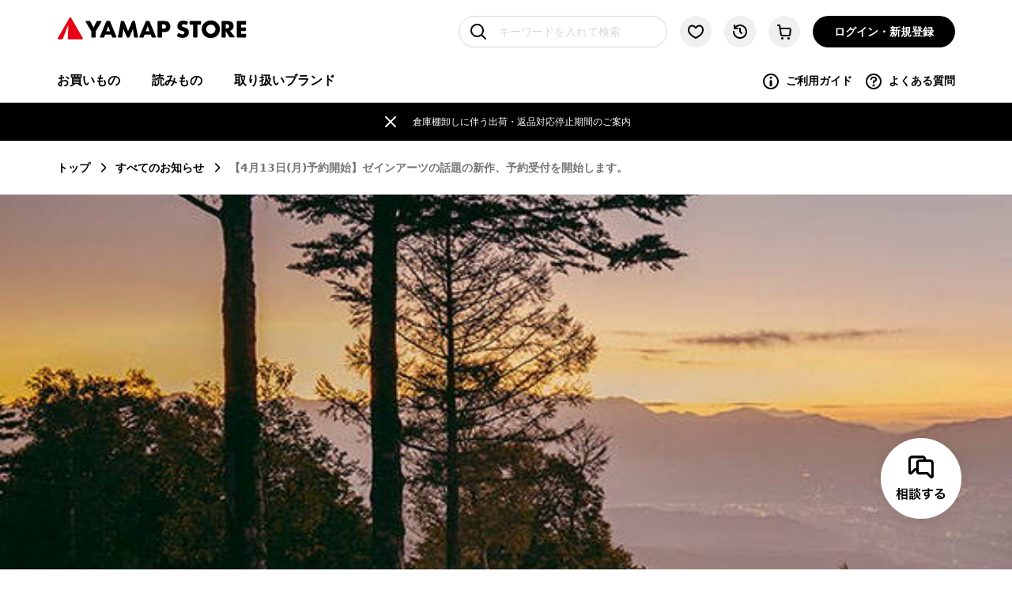

--- FILE ---
content_type: text/html; charset=utf-8
request_url: https://store.yamap.com/info/zanearts-pre-order-0413
body_size: 18729
content:
<!DOCTYPE html><html lang="ja"><head><meta charSet="utf-8" data-next-head=""/><script data-next-head=""></script><script data-next-head="">
  !function(f,b,e,v,n,t,s)
  {if(f.fbq)return;n=f.fbq=function(){n.callMethod?
  n.callMethod.apply(n,arguments):n.queue.push(arguments)};
  if(!f._fbq)f._fbq=n;n.push=n;n.loaded=!0;n.version='2.0';
  n.queue=[];t=b.createElement(e);t.async=!0;
  t.src=v;s=b.getElementsByTagName(e)[0];
  s.parentNode.insertBefore(t,s)}(window, document,'script',
  'https://connect.facebook.net/en_US/fbevents.js');
  fbq('init', 2556629964487119);
  fbq('track', 'PageView');
</script><meta name="format-detection" content="telephone=no" data-next-head=""/><meta property="og:site_name" content="YAMAP" data-next-head=""/><meta name="twitter:site" content="@yamap_inc" data-next-head=""/><meta name="viewport" property="viewport" content="width=device-width, initial-scale=1" data-next-head=""/><meta property="article:author" content="https://www.facebook.com/yamap.inc/" data-next-head=""/><meta name="twitter:card" content="summary_large_image" data-next-head=""/><meta name="p:domain_verify" content="9643558b146c2d2e5992e57ae8cb730e" data-next-head=""/><meta name="google-site-verification" content="zrywGUNk67Q1xZqNNDdLYPMFJffI2rvUJ_bwq7Q5Scc" data-next-head=""/><meta name="facebook-domain-verification" content="znqmfa9lkqkjztnzqzpgehaledo7j3" data-next-head=""/><link rel="dns-prefetch" href="https://tagmanager.google.com" data-next-head=""/><link rel="dns-prefetch" href="https://www.google-analytics.com" data-next-head=""/><link rel="dns-prefetch" href="https://www.google.com" data-next-head=""/><link rel="icon" href="/favicon.ico" data-next-head=""/><link rel="apple-touch-icon-precomposed" sizes="180x180" href="https://assets.yamap.com/store/images/apple_touch_icon.png" data-next-head=""/><link rel="shortlink" href="https://store.yamap.com" data-next-head=""/><title data-next-head="">【4月13日(月)予約開始】ゼインアーツの話題の新作、予約受付を開始します。 | YAMAP STORE(ヤマップストア)</title><meta name="description" content="【4月13日(月)予約開始】ゼインアーツの話題の新作、予約受付を開始します。" data-next-head=""/><meta property="og:title" content="【4月13日(月)予約開始】ゼインアーツの話題の新作、予約受付を開始します。 | YAMAP STORE(ヤマップストア)" data-next-head=""/><meta property="og:description" content="【4月13日(月)予約開始】ゼインアーツの話題の新作、予約受付を開始します。" data-next-head=""/><meta property="og:image" content="https://cdn.shopify.com/s/files/1/0086/2263/7161/articles/unnamed_623989af-c560-4f57-95f1-d9b1ed92d971.jpg?v=1599635221" data-next-head=""/><meta property="og:type" content="" data-next-head=""/><meta name="twitter:url" content="https://store.yamap.com/info/zanearts-pre-order-0413" data-next-head=""/><meta name="twitter:title" content="【4月13日(月)予約開始】ゼインアーツの話題の新作、予約受付を開始します。 | YAMAP STORE(ヤマップストア)" data-next-head=""/><meta name="twitter:description" content="【4月13日(月)予約開始】ゼインアーツの話題の新作、予約受付を開始します。" data-next-head=""/><meta name="twitter:image:src" content="https://cdn.shopify.com/s/files/1/0086/2263/7161/articles/unnamed_623989af-c560-4f57-95f1-d9b1ed92d971.jpg?v=1599635221" data-next-head=""/><link rel="preconnect" href="https://dev.visualwebsiteoptimizer.com" data-next-head=""/><link data-next-font="" rel="preconnect" href="/" crossorigin="anonymous"/><script id="vwoCode" data-nscript="beforeInteractive">
    window._vwo_code || (function() {
      var account_id=777751,
      version=2.0,
      settings_tolerance=2000,
      hide_element='body',
      hide_element_style = 'opacity:0 !important;filter:alpha(opacity=0) !important;background:none !important',
      /* DO NOT EDIT BELOW THIS LINE */
      f=false,w=window,d=document,v=d.querySelector('#vwoCode'),cK='_vwo_'+account_id+'_settings',cc={};try{var c=JSON.parse(localStorage.getItem('_vwo_'+account_id+'_config'));cc=c&&typeof c==='object'?c:{}}catch(e){}var stT=cc.stT==='session'?w.sessionStorage:w.localStorage;code={use_existing_jquery:function(){return typeof use_existing_jquery!=='undefined'?use_existing_jquery:undefined},library_tolerance:function(){return typeof library_tolerance!=='undefined'?library_tolerance:undefined},settings_tolerance:function(){return cc.sT||settings_tolerance},hide_element_style:function(){return'{'+(cc.hES||hide_element_style)+'}'},hide_element:function(){return typeof cc.hE==='string'?cc.hE:hide_element},getVersion:function(){return version},finish:function(){if(!f){f=true;var e=d.getElementById('_vis_opt_path_hides');if(e)e.parentNode.removeChild(e)}},finished:function(){return f},load:function(e){var t=this.getSettings(),n=d.createElement('script'),i=this;if(t){n.textContent=t;d.getElementsByTagName('head')[0].appendChild(n);if(!w.VWO||VWO.caE){stT.removeItem(cK);i.load(e)}}else{n.fetchPriority='high';n.src=e;n.type='text/javascript';n.onerror=function(){w._vwo_code.finish()};d.getElementsByTagName('head')[0].appendChild(n)}},getSettings:function(){try{var e=stT.getItem(cK);if(!e){return}e=JSON.parse(e);if(Date.now()>e.e){stT.removeItem(cK);return}return e.s}catch(e){return}},init:function(){if(d.URL.indexOf('__vwo_disable__')>-1)return;var e=this.settings_tolerance();w._vwo_settings_timer=setTimeout(function(){w._vwo_code.finish();stT.removeItem(cK)},e);var t=d.currentScript,n=d.createElement('style'),i=this.hide_element(),r=t&&!t.async&&i?i+this.hide_element_style():'',c=d.getElementsByTagName('head')[0];n.setAttribute('id','_vis_opt_path_hides');v&&n.setAttribute('nonce',v.nonce);n.setAttribute('type','text/css');if(n.styleSheet)n.styleSheet.cssText=r;else n.appendChild(d.createTextNode(r));c.appendChild(n);this.load('https://dev.visualwebsiteoptimizer.com/j.php?a='+account_id+'&u='+encodeURIComponent(d.URL)+'&vn='+version)}};w._vwo_code=code;code.init();})();(function(){var i=window;function t(){if(i._vwo_code){var e=t.hidingStyle=document.getElementById('_vis_opt_path_hides')||t.hidingStyle;if(!i._vwo_code.finished()&&!_vwo_code.libExecuted&&(!i.VWO||!VWO.dNR)){if(!document.getElementById('_vis_opt_path_hides')){document.getElementsByTagName('head')[0].appendChild(e)}requestAnimationFrame(t)}}}t()})();
  </script><link rel="preload" href="/_next/static/css/4eccda26de5dfb5e.css" as="style"/><link rel="stylesheet" href="/_next/static/css/4eccda26de5dfb5e.css" data-n-g=""/><link rel="preload" href="/_next/static/css/8bee72d75ccbbb06.css" as="style"/><link rel="stylesheet" href="/_next/static/css/8bee72d75ccbbb06.css" data-n-p=""/><noscript data-n-css=""></noscript><script defer="" nomodule="" src="/_next/static/chunks/polyfills-42372ed130431b0a.js"></script><script src="/_next/static/chunks/webpack-89093422b0feca11.js" defer=""></script><script src="/_next/static/chunks/framework-b9fd9bcc3ecde907.js" defer=""></script><script src="/_next/static/chunks/main-c1d491bcb4102a6b.js" defer=""></script><script src="/_next/static/chunks/pages/_app-c7352419d17f6c64.js" defer=""></script><script src="/_next/static/chunks/3261-61ff2369e8cb5029.js" defer=""></script><script src="/_next/static/chunks/pages/info/%5Bid%5D-e810ffc9ed8b57d9.js" defer=""></script><script src="/_next/static/SXi6Hy5OHQgpUB7FAno6e/_buildManifest.js" defer=""></script><script src="/_next/static/SXi6Hy5OHQgpUB7FAno6e/_ssgManifest.js" defer=""></script></head><body><div id="yamap-store"><div id="__next"><style>
    #nprogress {
      pointer-events: none;
    }
    #nprogress .bar {
      background: #29D;
      position: fixed;
      z-index: 9999;
      top: 0;
      left: 0;
      width: 100%;
      height: 2px;
    }
    #nprogress .peg {
      display: block;
      position: absolute;
      right: 0px;
      width: 100px;
      height: 100%;
      box-shadow: 0 0 10px #29D, 0 0 5px #29D;
      opacity: 1;
      -webkit-transform: rotate(3deg) translate(0px, -4px);
      -ms-transform: rotate(3deg) translate(0px, -4px);
      transform: rotate(3deg) translate(0px, -4px);
    }
    #nprogress .spinner {
      display: block;
      position: fixed;
      z-index: 1031;
      top: 15px;
      right: 15px;
    }
    #nprogress .spinner-icon {
      width: 18px;
      height: 18px;
      box-sizing: border-box;
      border: solid 2px transparent;
      border-top-color: #29D;
      border-left-color: #29D;
      border-radius: 50%;
      -webkit-animation: nprogresss-spinner 400ms linear infinite;
      animation: nprogress-spinner 400ms linear infinite;
    }
    .nprogress-custom-parent {
      overflow: hidden;
      position: relative;
    }
    .nprogress-custom-parent #nprogress .spinner,
    .nprogress-custom-parent #nprogress .bar {
      position: absolute;
    }
    @-webkit-keyframes nprogress-spinner {
      0% {
        -webkit-transform: rotate(0deg);
      }
      100% {
        -webkit-transform: rotate(360deg);
      }
    }
    @keyframes nprogress-spinner {
      0% {
        transform: rotate(0deg);
      }
      100% {
        transform: rotate(360deg);
      }
    }
  </style><header class="Header_Header__sa2xn header Header_Header_Bottom_Border__1zmnC"><div class="Header_Header_Inner_Wrap__OFrn4"><div class="Header_Header_Inner__923ps"><a class="Header_Header_Home__pxY7J" data-gtm-header-logo="yamap-store" href="/"><img class="Header_Header_Home_Logo___sIYE" src="/images/common/logos/logo_store.svg" alt="YAMAP STORE" width="190" height="32" decoding="sync"/></a><div class="Header_Header_Right__Kby9T"><div class="Header_Header_Right_Inner__LhEuC"><button id="SearchIcon" class="Header_Header_Search_Mobile__QXzLt Header_Header_Right_Item__K5oB_ search-icon" style="width:auto;padding-right:0px;padding-left:16px;margin-right:0px;position:relative;border:none;justify-content:center" data-gtm-search="search-icon" aria-label="検索フォームを開く"><svg xmlns="http://www.w3.org/2000/svg" width="24" height="24" fill="none" viewBox="0 0 96 96" aria-hidden="true" role="img" class="ridge-react-icon"><path fill="currentColor" d="M86.8 81.2 68.7 63c4.6-5.8 7.3-13.1 7.3-21C76 23.3 60.7 8 42 8S8 23.3 8 42s15.3 34 34 34c7.9 0 15.2-2.7 21-7.3l18.1 18.1C82 87.6 83 88 84 88s2-.4 2.8-1.2c1.6-1.5 1.6-4.1 0-5.6M16 42c0-14.3 11.7-26 26-26s26 11.7 26 26-11.7 26-26 26-26-11.7-26-26"></path></svg><span class="Header_Header_Search_Text__JzlRA" style="display:none">キーワードを入れて検索</span></button><div class="Header_Header_Search_Form_Outer__JV21E"><form action="/products" class="Header_Header_Search_Form__fFXCV" role="search"><input type="hidden" name="q" value=""/><input autoComplete="off" id="InputSearch" class="search Header_Header_Search_Form_Input___2Nl5" type="search" placeholder="キーワードを入れて検索" aria-label="キーワードを入れて検索" data-gtm-search="header" value=""/></form></div><button class="Header_Header_Favorites__vkKNc Header_Header_Right_Item__K5oB_ favorite-icon" aria-label="お気に入り一覧に移動する" data-gtm-header-icon="favorite"><svg xmlns="http://www.w3.org/2000/svg" width="24" height="24" fill="none" viewBox="0 0 96 96" aria-hidden="true" role="img" class="ridge-react-icon"><path fill="currentColor" d="M48 83.9c-.8 0-1.6-.2-2.3-.5C19.3 70 8 56.5 8 38c0-11.6 7.7-24 22-24 8.4 0 14.5 5.1 18 9.1C51.5 19 57.6 14 66 14c14.3 0 22 12.4 22 24 0 18.5-11.3 32-37.7 45.3-.7.4-1.5.6-2.3.6M30 22c-9.2 0-14 8-14 16 0 14.9 9.3 25.9 32 37.5C70.7 63.8 80 52.9 80 38c0-8-4.8-16-14-16-7.2 0-12.1 6.2-13.8 8.9-.9 1.4-2.5 2.2-4.2 2.2s-3.2-.8-4.2-2.2C42.1 28.2 37.2 22 30 22"></path></svg></button><button class="Header_Header_Browsing_History__dw34N Header_Header_Right_Item__K5oB_ history-icon" aria-label="閲覧履歴に移動する" data-gtm-header-icon="history"><svg xmlns="http://www.w3.org/2000/svg" width="24" height="24" fill="none" viewBox="0 0 96 96" aria-hidden="true" role="img" class="ridge-react-icon"><path fill="currentColor" d="M48 28c-2.2 0-4 1.8-4 4v16c0 1.1.4 2.1 1.2 2.8l8 8C54 59.6 55 60 56 60s2-.4 2.8-1.2c1.6-1.6 1.6-4.1 0-5.7L52 46.3V32c0-2.2-1.8-4-4-4"></path><path fill="currentColor" d="M48 12c-9 0-17.5 3.4-24 9.2V16c0-2.2-1.8-4-4-4s-4 1.8-4 4v16c0 2.2 1.8 4 4 4h16c2.2 0 4-1.8 4-4s-1.8-4-4-4h-7.6c5.2-5 12.2-8 19.6-8 15.4 0 28 12.6 28 28S63.4 76 48 76 20 63.4 20 48c0-2.2-1.8-4-4-4s-4 1.8-4 4c0 19.9 16.1 36 36 36s36-16.1 36-36-16.1-36-36-36"></path></svg></button><a class="Header_Header_Cart__r7CVM Header_Header_Right_Item__K5oB_ cart-icon" aria-label="カートに移動する" data-gtm-header-icon="cart" href="/cart"><svg xmlns="http://www.w3.org/2000/svg" width="24" height="24" fill="none" viewBox="0 0 96 96" aria-hidden="true" role="img" class="ridge-react-icon"><path fill="currentColor" d="M80.7 31.3c-1.9-2.1-4.6-3.3-7.5-3.3H29.8L28 16.2c-.4-2.4-2.5-4.2-4.9-4.2H16c-2.2 0-4 1.8-4 4s1.8 4 4 4h4.6l6.7 43.5c.8 4.9 4.9 8.5 9.9 8.5h33.5c5.1 0 9.4-3.8 9.9-8.9l2.7-24c.2-2.8-.7-5.7-2.6-7.8m-8.1 30.9c-.1 1-1 1.8-2 1.8H37.1c-1 0-1.8-.7-2-1.7l-4-26.3h42.2c.8 0 1.3.4 1.5.7s.6.8.5 1.6zM70 88a6 6 0 1 0 0-12 6 6 0 0 0 0 12M38 88a6 6 0 1 0 0-12 6 6 0 0 0 0 12"></path></svg></a><div class="Header_Header_Account_Non_Signin__BY5HL"><a class="btn-primary-s Header_Header_Account_Non_Signin_Button__9GmfO [object Object]" data-gtm-header-icon="signin" href="/account/signin">ログイン・新規登録</a></div><button class="Header_Header_Hamburger__S2a8Q hamburger-icon" aria-label="メニューを開く" data-gtm-header-icon="menu"><svg xmlns="http://www.w3.org/2000/svg" width="24" height="24" fill="none" viewBox="0 0 96 96" aria-hidden="true" role="img" class="ridge-react-icon"><path fill="currentColor" d="M20 28h56c2.2 0 4-1.8 4-4s-1.8-4-4-4H20c-2.2 0-4 1.8-4 4s1.8 4 4 4M76 68H20c-2.2 0-4 1.8-4 4s1.8 4 4 4h56c2.2 0 4-1.8 4-4s-1.8-4-4-4M76 44H20c-2.2 0-4 1.8-4 4s1.8 4 4 4h56c2.2 0 4-1.8 4-4s-1.8-4-4-4"></path></svg></button></div></div></div><nav class="Header_Header_Menu__KRKIV"><ul class="Header_Header_Menu_List__bLbJZ"><li class="Header_Header_Menu_Item__NX9HD">お買いもの<ul class="Header_Header_Menu_Inner__Jg9UV"><li class="Header_Header_Menu_Inner_Item__8arj3"><a class="Header_Header_Menu_Item_Link__EbeWI" href="/products">すべての商品</a></li><li class="Header_Header_Menu_Inner_Item__8arj3"><a class="Header_Header_Menu_Item_Link__EbeWI" href="/products?others=%E3%82%A2%E3%82%A6%E3%83%88%E3%83%AC%E3%83%83%E3%83%88&amp;sortBy=BEST_SELLING">アウトレット</a></li><li class="Header_Header_Menu_Inner_Item__8arj3"><a class="Header_Header_Menu_Item_Link__EbeWI" href="/products?tag=YAMAP%E9%99%90%E5%AE%9A&amp;sortBy=BEST_SELLING">YAMAP限定</a></li><li class="Header_Header_Menu_Inner_Item__8arj3"><a class="Header_Header_Menu_Item_Link__EbeWI" href="/products?productType=%E3%83%88%E3%83%83%E3%83%97%E3%82%B9">トップス</a></li><li class="Header_Header_Menu_Inner_Item__8arj3"><a class="Header_Header_Menu_Item_Link__EbeWI" href="/products?productType=%E3%83%9C%E3%83%88%E3%83%A0%E3%82%B9">ボトムス</a></li><li class="Header_Header_Menu_Inner_Item__8arj3"><a class="Header_Header_Menu_Item_Link__EbeWI" href="/products?productType=%E3%83%95%E3%83%83%E3%83%88%E3%82%A6%E3%82%A7%E3%82%A2">フットウェア</a></li><li class="Header_Header_Menu_Inner_Item__8arj3"><a class="Header_Header_Menu_Item_Link__EbeWI" href="/products?productType=%E3%82%A6%E3%82%A7%E3%82%A2%E3%82%A2%E3%82%AF%E3%82%BB%E3%82%B5%E3%83%AA%E3%83%BC">ウェアアクセサリー</a></li><li class="Header_Header_Menu_Inner_Item__8arj3"><a class="Header_Header_Menu_Item_Link__EbeWI" href="/products?productType=%E3%83%90%E3%83%83%E3%82%B0%E3%83%BB%E5%8F%8E%E7%B4%8D%E5%B0%8F%E7%89%A9">バッグ・収納小物</a></li><li class="Header_Header_Menu_Inner_Item__8arj3"><a class="Header_Header_Menu_Item_Link__EbeWI" href="/products?productType=%E3%82%AE%E3%82%A2%E3%82%A2%E3%82%A4%E3%83%86%E3%83%A0">ギアアイテム</a></li><li class="Header_Header_Menu_Inner_Item__8arj3"><a class="Header_Header_Menu_Item_Link__EbeWI" href="/products?productType=%E4%BB%96%E3%82%A2%E3%82%A4%E3%83%86%E3%83%A0">他アイテム</a></li></ul></li><li class="Header_Header_Menu_Item__NX9HD">読みもの<ul class="Header_Header_Menu_Inner__Jg9UV Header_Header_Menu_Inner_Article__0m35V"><li class="Header_Header_Menu_Inner_Item__8arj3"><a class="Header_Header_Menu_Item_Link__EbeWI" href="/articles">すべての記事</a></li><li class="Header_Header_Menu_Inner_Item__8arj3"><a class="Header_Header_Menu_Item_Link__EbeWI" href="/features">特集</a></li><li class="Header_Header_Menu_Inner_Item__8arj3"><a class="Header_Header_Menu_Item_Link__EbeWI" href="/articles?category=brand-interview">ブランドインタビュー</a></li><li class="Header_Header_Menu_Inner_Item__8arj3"><a class="Header_Header_Menu_Item_Link__EbeWI" href="/articles?category=trekking-climbing">トレッキング/登山</a></li><li class="Header_Header_Menu_Inner_Item__8arj3"><a class="Header_Header_Menu_Item_Link__EbeWI" href="/articles?category=trail-running">トレイルランニング</a></li><li class="Header_Header_Menu_Inner_Item__8arj3"><a class="Header_Header_Menu_Item_Link__EbeWI" href="/articles?category=camp">キャンプ</a></li><li class="Header_Header_Menu_Inner_Item__8arj3"><a class="Header_Header_Menu_Item_Link__EbeWI" href="/articles?category=lifestyle">ライフスタイル</a></li><li class="Header_Header_Menu_Inner_Item__8arj3"><a class="Header_Header_Menu_Item_Link__EbeWI" href="/articles?category=know-how">ノウハウ</a></li><li class="Header_Header_Menu_Inner_Item__8arj3"><a class="Header_Header_Menu_Item_Link__EbeWI" href="/articles?category=mountain-meal">山ごはん</a></li><li class="Header_Header_Menu_Inner_Item__8arj3"><a class="Header_Header_Menu_Item_Link__EbeWI" href="/articles?category=coordinate">コーディネート</a></li></ul></li><li class="Header_Header_Menu_Item__NX9HD"><a class="Header_Header_Menu_Item_Link__EbeWI" href="/brands">取り扱いブランド</a></li></ul><ul class="Header_Header_Menu_List_Right__QZgFd"><li class="Header_Header_Menu_List_Right_Item__2Wi_L"><a class="Header_Header_Menu_List_Right_Item_Link__rHRF8" href="/guide"><svg xmlns="http://www.w3.org/2000/svg" width="24" height="24" fill="none" viewBox="0 0 96 96" aria-hidden="true" role="img" class="ridge-react-icon Header_Header_Menu_List_Right_Item_Icon__TBwJA"><path fill="currentColor" d="M48 88C25.9 88 8 70.1 8 48S25.9 8 48 8s40 17.9 40 40-17.9 40-40 40m0-72c-17.6 0-32 14.4-32 32s14.4 32 32 32 32-14.4 32-32-14.4-32-32-32"></path><path fill="currentColor" d="M54 67c0 3.3-2.7 6-6 6s-6-2.7-6-6V47c0-3.3 2.7-6 6-6s6 2.7 6 6zM48 35a6 6 0 1 0 0-12 6 6 0 0 0 0 12"></path></svg>ご利用ガイド</a></li><li class="Header_Header_Menu_List_Right_Item__2Wi_L"><a href="https://yamap-store.zendesk.com/hc/ja" class="Header_Header_Menu_List_Right_Item_Link__rHRF8" target="_blank" rel="noopener noreferrer"><svg xmlns="http://www.w3.org/2000/svg" width="24" height="24" fill="none" viewBox="0 0 96 96" aria-hidden="true" role="img" class="ridge-react-icon Header_Header_Menu_List_Right_Item_Icon__TBwJA"><path fill="currentColor" d="M48 8C25.9 8 8 25.9 8 48s17.9 40 40 40 40-17.9 40-40S70.1 8 48 8m0 72c-17.6 0-32-14.4-32-32s14.4-32 32-32 32 14.4 32 32-14.4 32-32 32"></path><path fill="currentColor" d="M48 74a6 6 0 1 0 0-12 6 6 0 0 0 0 12M51.7 24h-7.4C37 24 31 30 31 37.3c0 2.2 1.8 4 4 4s4-1.8 4-4c0-2.9 2.4-5.3 5.3-5.3h7.4c2.9 0 5.3 2.4 5.3 5.3s-2.4 5.3-5.3 5.3H48c-2.2 0-4 1.8-4 4V54c0 2.2 1.8 4 4 4s4-1.8 4-4v-3.4c7.2-.2 13-6.1 13-13.3C65 30 59 24 51.7 24"></path></svg>よくある質問</a></li></ul></nav></div></header><div class="Toaster_Toaster__xtRHK"><div class="Toast_Toast__1K_yE" style="background:rgb(235, 49, 37);border-radius:40px;padding:12px 18px"><div class="Toast_Toast_Icon__g9_9G"><svg width="24" height="24" viewBox="0 0 24 24" fill="none"><path d="M8.9501 17.55C8.4251 17.55 7.9001 17.35 7.5251 16.975L4.2751 13.725C3.8751 13.325 3.8751 12.7 4.2751 12.3C4.6751 11.9 5.3001 11.9 5.7001 12.3L8.9501 15.55L17.2501 6.32501C17.6251 5.92501 18.2501 5.87501 18.6501 6.25001C19.0501 6.62501 19.1001 7.25001 18.7251 7.65001L10.4501 16.875C10.0751 17.275 9.5501 17.525 9.0251 17.525C9.0001 17.55 8.9751 17.55 8.9501 17.55Z" fill="rgb(70, 160, 74)"></path></svg></div><div><h4 class="Toast_Toast_Title__K2z24"></h4><p class="Toast_Toast_Description__81W5Q"></p></div></div></div><div class="global-container"><div class="info-breadcrumb"><nav class="Breadcrumb_Breadcrumb__DCaG3" aria-label="Breadcrumb"><a class="Breadcrumb_Breadcrumb__ItemLink__47hIz" data-gtm-breadcrumb="トップ" href="/">トップ</a><a class="Breadcrumb_Breadcrumb__ItemLink__47hIz" data-gtm-breadcrumb="すべてのお知らせ" href="/info">すべてのお知らせ</a><span class="Breadcrumb_Breadcrumb__ItemText__Urh_D">【4月13日(月)予約開始】ゼインアーツの話題の新作、予約受付を開始します。</span></nav></div><main class="article"><img src="https://cdn.shopify.com/s/files/1/0086/2263/7161/articles/unnamed_623989af-c560-4f57-95f1-d9b1ed92d971.jpg?v=1599635221" alt="【4月13日(月)予約開始】ゼインアーツの話題の新作、予約受付を開始します。" width="1440" height="800"/><div class="info-content article-main"><time class="info-content-date">2020.06.22</time><h1>【4月13日(月)予約開始】ゼインアーツの話題の新作、予約受付を開始します。</h1><div class="shogun-content"><div class="shogun-root" data-shogun-id="5e8c23a06a4fcb00586359f2" data-shogun-site-id="ba98a1f5-1f24-4f21-a7d8-db31e2d7bb7c" data-shogun-page-id="5e8c23a06a4fcb00586359f2" data-shogun-page-version-id="5f587f0cc043be0064292985" data-shogun-platform-type="shopify" data-shogun-variant-id="5f587f0cc043be0064292a25" data-region="main">  <link rel="stylesheet" type="text/css" href="https://cdn.getshogun.com/5f587f0cc043be0064292a25.css"/><script type="text/javascript" src="https://lib.getshogun.com/lazysizes/2.0.0/shogun-lazysizes.js" async=""></script><div class="shg-box-vertical-align-wrapper">    <div class="shg-box shg-c    " id="s-00cd7efa-59e7-4187-8097-bed213721a5d">      <div class="shg-box-overlay"></div><div class="shg-box-content">        <div class="shg-c shogun-image-container    shg-align-center" id="s-a304ec73-b21f-48b4-b40f-d95a4b90f54d">            <img src="https://i.shgcdn.com/de8ad69c-ae67-4879-a074-67da5a3a6305/-/format/auto/-/preview/3000x3000/-/quality/lighter/" width="" height="" alt="ゼインアーツの話題の新作、予約受付を開始します。" class="shogun-image "/>          </div><script type="text/javascript">  window.SHOGUN_IMAGE_ELEMENTS = window.SHOGUN_IMAGE_ELEMENTS || new Array();  window.SHOGUN_IMAGE_ELEMENTS.push({ hoverImage: '', uuid: 's-a304ec73-b21f-48b4-b40f-d95a4b90f54d' })</script><div id="s-6d163f31-b45f-4333-b84f-43dc2d06181f" class="shg-c  ">  <div class="shg-rich-text shg-default-text-content"><p><span style="font-size:16px">日頃よりYAMAP STOREをご利用いただき、誠にありがとうございます。</span></p><p><span style="font-size:16px">現在、多くのお問い合わせをいただいている「ゼインアーツ」の新作商品ですが、2020年7月の販売予定となっております。</span></p><p><span style="font-size:16px">YAMAP STOREでは、4月13日(月)深夜0:00より購入の予約受付を開始いたします。数に限りがございますので、お早めのご予約をおすすめいたします。</span></p></div></div><div id="s-9a40acdf-e220-46c5-b73b-55c14ebe8d93" class="shg-c  ">  <div class="shg-rich-text shg-theme-text-content"><p style="text-align:center"><span style="font-size:12px">※予約は終了しました。商品ページをご覧ください。</span></p></div></div><div id="s-8743b6cf-dbb2-4dd5-b08c-6031b94adfb4" class="shg-c  ">  <div class="shg-rich-text shg-theme-text-content"><p><span style="font-size:22px"><strong>ZANEARTS（ゼインアーツ）</strong></span></p></div></div><div class="shg-c shogun-image-container    shg-align-center" id="s-dfac0516-b031-4a71-a90c-30a30e9cb418">            <img src="https://i.shgcdn.com/4697bcf0-56bd-4734-aeb7-1885f114037d/-/format/auto/-/preview/3000x3000/-/quality/lighter/" width="" height="" alt="ゼインアーツの話題の新作、予約受付を開始します。" class="shogun-image  shogun-lazyload"/>          </div><script type="text/javascript">  window.SHOGUN_IMAGE_ELEMENTS = window.SHOGUN_IMAGE_ELEMENTS || new Array();  window.SHOGUN_IMAGE_ELEMENTS.push({ hoverImage: '', uuid: 's-dfac0516-b031-4a71-a90c-30a30e9cb418' })</script><div id="s-68141e74-d936-4b7c-89c8-4cdeaab5f079" class="shg-c  ">  <div class="shg-rich-text shg-default-text-content"><p><span style="font-size:14px">GIGI 2（ギギ２）</span></p><p><span style="font-size:14px">65,780円(税込)</span></p></div></div><div class="shg-c shogun-image-container    shg-align-center" id="s-0e9390cf-0f47-40f0-91d7-4d2fd26f5eb4">            <img src="https://i.shgcdn.com/4bdd3bc6-57cf-4780-bbf6-9c98036f97f3/-/format/auto/-/preview/3000x3000/-/quality/lighter/" width="" height="" alt="ゼインアーツの話題の新作、予約受付を開始します。" class="shogun-image  shogun-lazyload"/>          </div><script type="text/javascript">  window.SHOGUN_IMAGE_ELEMENTS = window.SHOGUN_IMAGE_ELEMENTS || new Array();  window.SHOGUN_IMAGE_ELEMENTS.push({ hoverImage: '', uuid: 's-0e9390cf-0f47-40f0-91d7-4d2fd26f5eb4' })</script><div id="s-77524700-132e-49db-85c4-c8b4880dbbdf" class="shg-c  ">  <div class="shg-rich-text shg-default-text-content"><p><span style="font-size:14px">GIGI（ギギ） インナーテント</span></p><p><span style="font-size:14px">15,180円(税込)</span></p></div></div><div class="shg-c shogun-image-container    shg-align-center" id="s-5f73d3fd-3862-4ff0-953c-898b1b6ee340">            <img src="https://i.shgcdn.com/d1977912-72a3-4042-ac61-3794f0d93515/-/format/auto/-/preview/3000x3000/-/quality/lighter/" width="" height="" alt="ゼインアーツの話題の新作、予約受付を開始します。" class="shogun-image  shogun-lazyload"/>          </div><script type="text/javascript">  window.SHOGUN_IMAGE_ELEMENTS = window.SHOGUN_IMAGE_ELEMENTS || new Array();  window.SHOGUN_IMAGE_ELEMENTS.push({ hoverImage: '', uuid: 's-5f73d3fd-3862-4ff0-953c-898b1b6ee340' })</script><div id="s-d4b72088-e278-4957-9841-096c11a9eab5" class="shg-c  ">  <div class="shg-rich-text shg-default-text-content"><p><span style="font-size:14px">ZEKU M（ゼクーM）インナーテント</span></p><p><span style="font-size:14px">21,780円(税込)</span></p></div></div><div id="s-641c8f0e-1950-4ed6-8157-c4432169a37d" class="shg-c  ">  <div class="shg-rich-text shg-default-text-content"><p><span style="font-size:16px">販売に関するお問い合わせは、下記までご連絡をお願い申し上げます。 </span></p><p><span style="font-size:16px">なお、YAMAP STOREはオンラインショップでは唯一のゼインアーツ商品取り扱い販売店です。どこよりも早く、発売日の深夜0:00よりご購入いただけます。ぜひご利用くださいませ。</span></p></div></div><div id="s-06267f1f-26a9-4946-98d1-04bd432d07a2" class="shg-c  ">  <div class="shg-rich-text shg-theme-text-content"><p style="text-align:center"><span style="font-size:12px">※予約は終了しました</span><span style="font-size:12px">。商品ページをご覧ください。</span></p></div></div><div id="s-a9e6f022-d306-4f12-8dca-ec399da82cd9" class="shg-c  ">  <div class="shg-rich-text shg-default-text-content"><p><span style="font-size:16px">ゼインアーツ専用お問い合わせ窓口</span></p><p><strong><span style="font-size:16px"><a href="mailto:support@store.yamap.com">support@store.yamap.com</a></span></strong></p><p> </p><p> </p><p><span style="font-size:16px">ゼインアーツの商品に関しては、ぜひこちらのインタビューもご覧ください</span></p><p><strong><span style="font-size:16px"><a href="https://store.yamap.com/blogs/articles/zanearts" target="_blank" rel="noopener">https://store.yamap.com/blogs/articles/zanearts</a></span></strong></p><p> </p><p> </p><p><span style="font-size:16px">YAMAP STORE</span></p></div></div><div class="shg-c shogun-image-container    shg-align-center" id="s-6a3e0ed1-26de-493e-89fa-4b84262d75c9">            <img src="https://i.shgcdn.com/e882a486-1967-4560-8c1e-e9711609165a/-/format/auto/-/preview/3000x3000/-/quality/lighter/" width="" height="" alt="ゼインアーツの話題の新作、予約受付を開始します。" class="shogun-image  shogun-lazyload"/>          </div><script type="text/javascript">  window.SHOGUN_IMAGE_ELEMENTS = window.SHOGUN_IMAGE_ELEMENTS || new Array();  window.SHOGUN_IMAGE_ELEMENTS.push({ hoverImage: '', uuid: 's-6a3e0ed1-26de-493e-89fa-4b84262d75c9' })</script><div class="shg-c shogun-image-container    shg-align-center" id="s-b8da856c-4c6b-4f96-8023-0bab02fa9d23">            <img src="https://i.shgcdn.com/38202a40-4ccf-4e0b-88fa-825c0ced52b5/-/format/auto/-/preview/3000x3000/-/quality/lighter/" width="" height="" alt="ゼインアーツの話題の新作、予約受付を開始します。" class="shogun-image  shogun-lazyload"/>          </div><script type="text/javascript">  window.SHOGUN_IMAGE_ELEMENTS = window.SHOGUN_IMAGE_ELEMENTS || new Array();  window.SHOGUN_IMAGE_ELEMENTS.push({ hoverImage: '', uuid: 's-b8da856c-4c6b-4f96-8023-0bab02fa9d23' })</script><div class="shg-c shogun-image-container    shg-align-center" id="s-64c84ff3-01f2-4c27-94b4-32f86df2d573">            <img src="https://i.shgcdn.com/0db5fc25-f160-4d9b-ad1e-036535044486/-/format/auto/-/preview/3000x3000/-/quality/lighter/" width="" height="" alt="ゼインアーツの話題の新作、予約受付を開始します。" class="shogun-image  shogun-lazyload"/>          </div><script type="text/javascript">  window.SHOGUN_IMAGE_ELEMENTS = window.SHOGUN_IMAGE_ELEMENTS || new Array();  window.SHOGUN_IMAGE_ELEMENTS.push({ hoverImage: '', uuid: 's-64c84ff3-01f2-4c27-94b4-32f86df2d573' })</script>      </div>    </div>  </div><script type="text/javascript" src="https://cdn.getshogun.com/5f587f0cc043be0064292a25.js" async=""></script></div></div></div></main></div><footer class="footer Footer_Footer__yaC5N"><div class="Footer_FooterContent__LAoPI"><div class="Footer_FooterUnit__PBZKf"><h3 class="Footer_Footer_Title__FXWlh">お困りですか？</h3><ul class="Footer_FooterItems__sedSU"><li class="Footer_FooterItem__OCgpB"><a class="Footer_FooterItem_Link__naZ9i" href="/guide?link_to=送料・配送について">送料・配送について</a></li><li class="Footer_FooterItem__OCgpB"><a class="Footer_FooterItem_Link__naZ9i" href="/guide?link_to=返品について">返品について</a></li><li class="Footer_FooterItem__OCgpB"><a href="https://yamap-store.zendesk.com/hc/ja/articles/53415976908569" class="Footer_FooterItem_Link__naZ9i" target="_blank" rel="noopener noreferrer">メールが届かない場合</a></li><li class="Footer_FooterItem__OCgpB"><a class="Footer_FooterItem_Link__naZ9i" href="https://yamap-store.zendesk.com/hc/ja/requests/new?ticket_form_id=furusato" target="_blank" rel="noopener noreferrer">お問い合わせ</a></li></ul><ul class="Footer_FooterBox__KFB6R"><li class="Footer_FooterBox_Item__uddDX"><svg class="Footer_FooterBox_Item_Image__jzWx7" width="24" height="24" viewBox="0 0 24 24" fill="none"><path d="M12 22C6.475 22 2 17.525 2 12C2 6.475 6.475 2 12 2C17.525 2 22 6.475 22 12C22 17.525 17.525 22 12 22ZM12 4C7.6 4 4 7.6 4 12C4 16.4 7.6 20 12 20C16.4 20 20 16.4 20 12C20 7.6 16.4 4 12 4Z" fill="white"></path><path d="M13.5 16.75C13.5 17.575 12.825 18.25 12 18.25C11.175 18.25 10.5 17.575 10.5 16.75V11.75C10.5 10.925 11.175 10.25 12 10.25C12.825 10.25 13.5 10.925 13.5 11.75V16.75Z" fill="white"></path><path d="M12 8.75C12.8284 8.75 13.5 8.07843 13.5 7.25C13.5 6.42157 12.8284 5.75 12 5.75C11.1716 5.75 10.5 6.42157 10.5 7.25C10.5 8.07843 11.1716 8.75 12 8.75Z" fill="white"></path></svg><a class="Footer_FooterBox_Item_Link__Kne2b" href="/guide">ご利用ガイド</a></li><li class="Footer_FooterBox_Item__uddDX"><img src="/images/icons/icon_guide_white.svg" alt="icon_question" width="24" height="24"/><a href="https://yamap-store.zendesk.com/hc/ja" class="Footer_FooterBox_Item_Link__Kne2b" target="_blank" rel="noopener noreferrer">よくある質問</a></li></ul></div><div class="Footer_FooterUnit__PBZKf"><h3 class="Footer_Footer_Title__FXWlh">お探しの商品は見つかりましたか？</h3><form action="/products" role="search"><input type="hidden" name="q" value=""/><input class="search Footer_FooterSearch__irEzm" type="search" placeholder="検索" aria-label="検索" data-gtm-search="footer" value=""/></form><p class="Footer_FooterHotKeywords__YDixj">注目の検索キーワード</p><ul class="Footer_FooterItems__sedSU"></ul></div><div class="Footer_FooterUnit__PBZKf"><a class="Footer_Footer_Link__KZMyV" href="/about">YAMAP STOREについて</a><a class="Footer_Footer_Link__KZMyV" href="/transactionlaw">特定商取引法</a><a class="Footer_Footer_Link__KZMyV" href="/terms">ご利用規約</a><a class="Footer_Footer_Link__KZMyV" href="https://yamap.com/terms/privacy">プライバシーポリシー</a><a class="Footer_Footer_Link__KZMyV" href="https://corporate.yamap.co.jp" target="_blank" rel="noopener noreferrer">運営会社</a><div class="Footer_Footer_Brank__aWEyA"></div><ul class="Footer_FooterLogos__QPV5F"><li class="Footer_FooterLogo__pNGaU"><a target="_blank" rel="noopener noreferrer" href="https://www.youtube.com/channel/UCA-mN_H-HUgcKeshknhdWRA"><img src="/images/common/logos/logo_youtube.svg" alt="YouTube" width="31" height="23"/></a></li><li class="Footer_FooterLogo__pNGaU"><a target="_blank" rel="noopener noreferrer" href="https://ja-jp.facebook.com/yamap.inc"><img src="/images/common/logos/logo_facebook.svg" alt="Facebook" width="16" height="29"/></a></li><li class="Footer_FooterLogo__pNGaU"><a target="_blank" rel="noopener noreferrer" href="https://x.com/yamap_inc"><img src="/images/common/logos/logo_x.svg" alt="X" width="30" height="30"/></a></li><li class="Footer_FooterLogo__pNGaU"><a target="_blank" rel="noopener noreferrer" href="https://www.instagram.com/yamap_inc"><img src="/images/common/logos/logo_instagram.svg" alt="Instagram" width="29" height="29"/></a></li><li class="Footer_FooterLogo__pNGaU"><a target="_blank" rel="noopener noreferrer" href="https://yamap.com"><img src="/images/common/logos/logo_yamap_white.svg" alt="YAMAP" width="26" height="23"/></a></li></ul><div class="Footer_FooterCompanyName__oIT1q">株式会社ヤマップ</div><small class="Footer_FooterCopy__5qF_k">© YAMAP INC. All Rights Reserved.</small></div></div></footer><div class="Drawer_Drawer__enOe8 "><div class="Drawer_Drawer_Content__azyq5"><div class="Drawer_Drawer_Content_Inner__TuIMp Drawer_Drawer_Content_Inner_Top__cEddm"><ul class="Drawer_Drawer_List_Top__ZvNTd"><li class="Drawer_Drawer_List_Top_Item__NvPQD"><a class="Drawer_Drawer_Button__xEliy Drawer_SignIn__yT1Kk" data-gtm-drawer-button="ログイン・新規登録" href="/account/signin"><img class="Drawer_Drawer_Button_Icon_User__hhV8o" src="/images/icons/icon_frame_white.svg" alt="icon_frame" width="16" height="16"/>ログイン・新規登録はこちら</a></li><li class="Drawer_Drawer_List_Top_Item__NvPQD"><button class="Drawer_Drawer_Close__deIEe"><img src="/images/icons/icon_close.svg" alt="icon_close" width="24" height="24"/></button></li></ul></div><div class="Drawer_Drawer_Content_Inner_Wrap__E_Mep"><div class="Drawer_Drawer_Content_Inner__TuIMp"><ul class="Drawer_Drawer_List__9l7vL"><li class="Drawer_Drawer_Item___4N7M"><button class="Drawer_Drawer_Button__xEliy Drawer_Drawer_Button_Switch__kpZcZ" data-gtm-drawer-button="お買いもの"><div class="Drawer_Drawer_Button_Inner__GHBdp Drawer_Drawer_Button_Inner_Title__fSU5I"><img class="Drawer_Drawer_Util_Icon__kyvrZ" src="/images/icons/icon_shopping.svg" alt="icon_shopping" width="24" height="24"/>お買いもの</div><img src="/images/icons/icon_plus.svg" alt="icon_plus" width="24" height="24"/></button><ul class="Drawer_Drawer_Inner_List__PDSSz" style="display:none"><li class="Drawer_Drawer_Inner_List_Item__q1DHJ"><a class="Drawer_Drawer_Inner_List_Link__uu0Z5" data-gtm-drawer-link="すべての商品" href="/products"><svg xmlns="http://www.w3.org/2000/svg" width="24" height="24" fill="none" viewBox="0 0 96 96" aria-hidden="true" role="img" class="ridge-react-icon"><path fill="currentColor" d="M40 16H20c-2.2 0-4 1.8-4 4v20c0 2.2 1.8 4 4 4h20c2.2 0 4-1.8 4-4V20c0-2.2-1.8-4-4-4m-4 20H24V24h12zM56 44h20c2.2 0 4-1.8 4-4V20c0-2.2-1.8-4-4-4H56c-2.2 0-4 1.8-4 4v20c0 2.2 1.8 4 4 4m4-20h12v12H60zM40 52H20c-2.2 0-4 1.8-4 4v20c0 2.2 1.8 4 4 4h20c2.2 0 4-1.8 4-4V56c0-2.2-1.8-4-4-4m-4 20H24V60h12zM82.8 77.2l-5.1-5.1C79.2 69.7 80 67 80 64c0-8.8-7.2-16-16-16s-16 7.2-16 16 7.2 16 16 16c3 0 5.7-.8 8.1-2.2l5.1 5.1C78 83.6 79 84 80 84s2-.4 2.8-1.2c1.6-1.5 1.6-4.1 0-5.6M56 64c0-4.4 3.6-8 8-8s8 3.6 8 8-3.6 8-8 8-8-3.6-8-8"></path></svg>すべての商品</a></li><li class="Drawer_Drawer_Inner_List_Item__q1DHJ"><a class="Drawer_Drawer_Inner_List_Link__uu0Z5" data-gtm-drawer-link="アウトレット" href="/products?others=%E3%82%A2%E3%82%A6%E3%83%88%E3%83%AC%E3%83%83%E3%83%88&amp;sortBy=BEST_SELLING"><svg xmlns="http://www.w3.org/2000/svg" width="24" height="24" fill="none" viewBox="0 0 96 96" aria-hidden="true" role="img" class="ridge-react-icon"><path fill="currentColor" d="M83.1 44.9 79.3 26c-1-4.8-4.6-8.5-9.4-9.4L51 12.8c-3.9-.8-8 .4-10.8 3.3L12.1 44.2c-4.7 4.7-4.7 12.3 0 17l22.6 22.6c2.3 2.3 5.4 3.5 8.5 3.5s6.1-1.2 8.5-3.5l28.1-28.1c2.9-2.8 4.1-6.8 3.3-10.8m-8.9 5.2L46.1 78.2c-1.6 1.6-4.1 1.6-5.7 0L17.8 55.6c-1.6-1.6-1.6-4.1 0-5.7l28.1-28.1c.8-.8 1.8-1.2 2.8-1.2.3 0 .5 0 .8.1l18.9 3.8c1.6.3 2.8 1.6 3.1 3.1l3.8 18.9c.2 1.3-.2 2.7-1.1 3.6"></path><path fill="currentColor" d="M58.8 44a6.8 6.8 0 1 0 0-13.6 6.8 6.8 0 0 0 0 13.6"></path></svg>アウトレット</a></li><li class="Drawer_Drawer_Inner_List_Item__q1DHJ"><a class="Drawer_Drawer_Inner_List_Link__uu0Z5" data-gtm-drawer-link="YAMAP限定" href="/products?tag=YAMAP%E9%99%90%E5%AE%9A&amp;sortBy=BEST_SELLING"><svg xmlns="http://www.w3.org/2000/svg" width="24" height="24" fill="none" viewBox="0 0 96 96" aria-hidden="true" role="img" class="ridge-react-icon"><path fill="currentColor" d="M68 88H28C17 88 8 79 8 68V28C8 17 17 8 28 8h40c11 0 20 9 20 20v40c0 11-9 20-20 20M28 16c-6.6 0-12 5.4-12 12v40c0 6.6 5.4 12 12 12h40c6.6 0 12-5.4 12-12V28c0-6.6-5.4-12-12-12z"></path><path fill="currentColor" d="M71.7 65.4 49.5 27c-.4-.7-.9-1-1.5-1s-1.1.3-1.5 1L24.3 65.4c-.2.4-.3.7-.3 1 0 .9.7 1.6 1.8 1.6h5.8c1.1 0 2-.7 2.4-1.7l9.2-23.4c.4-1 1.2-.8 1.1.2l-1 22.7c-.1 1.3.8 2.1 2 2.1h24.8c1.1 0 1.8-.7 1.8-1.6.1-.2 0-.6-.2-.9"></path></svg>YAMAP限定</a></li><li class="Drawer_Drawer_Inner_List_Item__q1DHJ"><a class="Drawer_Drawer_Inner_List_Link__uu0Z5" data-gtm-drawer-link="トップス" href="/products?productType=%E3%83%88%E3%83%83%E3%83%97%E3%82%B9"><svg xmlns="http://www.w3.org/2000/svg" width="24" height="24" fill="none" viewBox="0 0 96 96" aria-hidden="true" role="img" class="ridge-react-icon"><path fill="currentColor" d="m78 28.6-8.1-4.1c.1-1.4.1-2.8.1-4.5C70 8 54 8 48 8S26 8 26 20c0 1.7 0 3.1.1 4.5L18 28.6c-6.1 3.1-10 9.2-10 16.1V80c0 2 1.4 3.6 3.3 3.9l8.9 1.5c.2.5.5.9.8 1.3.8.8 1.8 1.3 2.9 1.3h48c1.1 0 2.2-.5 2.9-1.3.4-.4.6-.8.8-1.3l8.9-1.5c1.9-.3 3.3-2 3.3-3.9V44.7c.2-6.9-3.6-13.1-9.8-16.1M61.3 18.4C58.8 23.2 52 24 48 24c-6.9 0-11.5-2.1-13.1-5.7C37 16.4 42.9 16 48 16c5.2 0 11.2.5 13.3 2.4M26.2 48c-2.2-.1-4.1 1.5-4.2 3.7l-1.6 25.6-4.4-.7v-32c0-3.8 2.1-7.2 5.5-8.9l6.5-3.3c.7 1.3 1.7 2.7 2.9 4.1.8.9 1.9 1.4 3 1.4.9 0 1.8-.3 2.6-1 1.7-1.4 1.9-4 .4-5.6-.6-.7-1.1-1.3-1.5-1.9 2.4 1.2 5.3 1.9 8.5 2.3V80H28.3L30 52.2c.1-2.2-1.5-4.1-3.8-4.2M80 76.6l-4.4.7L74 51.8c-.1-2.2-2-3.9-4.2-3.7-2.2.1-3.9 2-3.7 4.2L67.7 80H52V31.8c3.2-.3 6-1.1 8.4-2.3-.4.6-.9 1.2-1.5 1.9-1.4 1.7-1.2 4.2.4 5.6.8.6 1.7 1 2.6 1 1.1 0 2.2-.5 3-1.4 1.3-1.5 2.2-2.8 2.9-4.1l6.5 3.3c3.4 1.7 5.5 5.1 5.5 8.9v31.9z"></path></svg>トップス</a></li><li class="Drawer_Drawer_Inner_List_Item__q1DHJ"><a class="Drawer_Drawer_Inner_List_Link__uu0Z5" data-gtm-drawer-link="ボトムス" href="/products?productType=%E3%83%9C%E3%83%88%E3%83%A0%E3%82%B9"><svg xmlns="http://www.w3.org/2000/svg" width="24" height="24" fill="none" viewBox="0 0 96 96" aria-hidden="true" role="img" class="ridge-react-icon"><path fill="currentColor" d="M77.99 11.78A4 4 0 0 0 74 8H22c-2.12 0-3.88 1.66-3.99 3.78l-4 72c-.06 1.1.33 2.17 1.09 2.97S16.91 88 18.01 88h22c1.92 0 3.57-1.36 3.93-3.25l4.07-21.37 4.07 21.37A4 4 0 0 0 56.01 88h22c1.1 0 2.15-.45 2.91-1.25.75-.8 1.15-1.87 1.09-2.97l-4-72zM25.45 22h7.32c0 4.8-3.31 8.87-7.89 10.37L25.46 22zm45.1 0 .58 10.46C66.42 31.02 63 26.88 63 22zM59.31 80l-7.38-38.75A4 4 0 0 0 48 38c-1.92 0-3.57 1.36-3.93 3.25L36.69 80H22.23l2.18-39.3c9.28-1.56 16.36-9.34 16.36-18.7H44v10c0 2.21 1.79 4 4 4s4-1.79 4-4V22h3c0 9.43 7.2 17.26 16.59 18.73L73.77 80z"></path></svg>ボトムス</a></li><li class="Drawer_Drawer_Inner_List_Item__q1DHJ"><a class="Drawer_Drawer_Inner_List_Link__uu0Z5" data-gtm-drawer-link="フットウェア" href="/products?productType=%E3%83%95%E3%83%83%E3%83%88%E3%82%A6%E3%82%A7%E3%82%A2"><svg xmlns="http://www.w3.org/2000/svg" width="24" height="24" fill="none" viewBox="0 0 96 96" aria-hidden="true" role="img" class="ridge-react-icon"><path fill="currentColor" d="M76 12H52c-4.4 0-8 3.6-8 8v12c0 4.4-3.6 8-8 8h-4c-11 0-20 9-20 20v12c0 6.6 5.4 12 12 12h48c6.6 0 12-5.4 12-12V20c0-4.4-3.6-8-8-8M32 48c.2 0 5 .2 9.8 3.3.7.5 1.5.7 2.2.7 1.3 0 2.6-.6 3.3-1.8 1.2-1.8.7-4.3-1.1-5.5-.1-.1-.2-.1-.3-.2.8-.7 1.6-1.4 2.3-2.2l10.5 3.5c.4.1.8.2 1.3.2 1.7 0 3.2-1.1 3.8-2.7.7-2.1-.4-4.4-2.5-5.1L51.7 35q.3-1.5.3-3v-.4l6.7 2.2c.4.1.8.2 1.3.2 1.7 0 3.2-1.1 3.8-2.7.7-2.1-.4-4.4-2.5-5.1L52 23.1V20h24v44H20v-4c0-6.6 5.4-12 12-12m40 28H24c-2.2 0-4-1.8-4-4h56c0 2.2-1.8 4-4 4"></path></svg>フットウェア</a></li><li class="Drawer_Drawer_Inner_List_Item__q1DHJ"><a class="Drawer_Drawer_Inner_List_Link__uu0Z5" data-gtm-drawer-link="ウェアアクセサリー" href="/products?productType=%E3%82%A6%E3%82%A7%E3%82%A2%E3%82%A2%E3%82%AF%E3%82%BB%E3%82%B5%E3%83%AA%E3%83%BC"><svg xmlns="http://www.w3.org/2000/svg" width="24" height="24" fill="none" viewBox="0 0 96 96" aria-hidden="true" role="img" class="ridge-react-icon"><path fill="currentColor" d="M87.8 48.4c-.4-1.1-1.2-2-2.3-2.5-.2-.1-.9-.3-2-.6l-3.2-12.2c-1.3-5.1-4.6-9.3-8.9-11.5-3.8-2-8.1-2.2-12.1-.6-2.1.8-3.1 3.1-2.3 5.2s3.1 3.1 5.2 2.3c2.3-.9 4.3-.3 5.6.3 2.3 1.2 4 3.5 4.8 6.4l2.4 8.9c-1.3-.1-2.6-.1-3.9-.1-4.4 0-7.5.9-10.4 1.7-3.2.9-6.6 1.9-12.7 1.9s-9.5-1-12.7-1.9c-2.9-.8-6-1.7-10.4-1.7-1.3 0-2.6 0-3.8.1l2.4-8.9c.8-2.9 2.5-5.2 4.8-6.4 1.3-.6 3.3-1.2 5.6-.3 2.1.8 4.4-.2 5.2-2.3s-.2-4.4-2.3-5.2c-4-1.5-8.3-1.3-12.1.6-4.3 2.2-7.6 6.4-8.9 11.5l-3.2 12.2c-1.1.3-1.8.5-2 .6-1.1.4-2 1.3-2.3 2.5-.4 1.1-.2 2.4.4 3.4 0 0 2.1 3.5 3 7.7L12 61c.9 4.6 2.5 13.2 14.5 13.2 9.1 0 15.2-3.2 17.9-9.4.4-1 .7-2 1-3 1-3.5 1.3-3.5 2.6-3.5s1.6 0 2.6 3.5c.3 1 .6 2 1 3 2.8 6.2 8.8 9.4 17.9 9.4 11.9 0 13.6-8.6 14.5-13.2l.3-1.5c.9-4.2 3-7.7 3-7.7.7-1 .9-2.2.5-3.4"></path></svg>ウェアアクセサリー</a></li><li class="Drawer_Drawer_Inner_List_Item__q1DHJ"><a class="Drawer_Drawer_Inner_List_Link__uu0Z5" data-gtm-drawer-link="バッグ・収納小物" href="/products?productType=%E3%83%90%E3%83%83%E3%82%B0%E3%83%BB%E5%8F%8E%E7%B4%8D%E5%B0%8F%E7%89%A9"><svg xmlns="http://www.w3.org/2000/svg" width="24" height="24" fill="none" viewBox="0 0 96 96" aria-hidden="true" role="img" class="ridge-react-icon"><path fill="currentColor" d="m88 69.3-1.5-11.9c-.5-3.9-3.7-7-7.5-7.4l-.8-5.6c1.2-2.6 1.9-5.4 1.9-8.4 0-8.8-7.2-16-16-16h-4c0-6.6-5.4-12-12-12s-12 5.4-12 12h-4c-8.8 0-16 7.2-16 16 0 3 .7 5.9 1.9 8.4l-.8 5.6c-3.9.4-7 3.5-7.5 7.4L8 69.3v.5c0 2.7 1.3 5.2 3.5 6.9 1.5 1.1 3.3 1.7 5.1 1.7.3 0 .6 0 .9-.1.6.9 1.2 1.9 2 2.7 3.8 4.4 9.3 6.9 15.2 6.9h26.8c5.8 0 11.4-2.5 15.2-6.9.7-.9 1.4-1.8 2-2.7.3 0 .6.1.9.1 1.8 0 3.6-.6 5.1-1.7 2.2-1.6 3.5-4.1 3.5-6.9-.2-.1-.2-.3-.2-.5M48 16c2.2 0 4 1.8 4 4h-8c0-2.2 1.8-4 4-4M32 28h32c4.4 0 8 3.6 8 8 0 5.2-3.3 9.6-8 11.3V46c0-2.2-1.8-4-4-4s-4 1.8-4 4v2H40v-2c0-2.2-1.8-4-4-4s-4 1.8-4 4v1.3c-4.7-1.7-8-6.1-8-11.3 0-4.4 3.6-8 8-8m38.5 47.8c-2.3 2.7-5.6 4.2-9.1 4.2H34.6c-3.5 0-6.8-1.5-9.1-4.2-2.3-2.6-3.3-6.2-2.8-9.6l2.1-13.7C27 54 29.4 55 32 55.6V58c0 2.2 1.8 4 4 4s4-1.8 4-4v-2h16v2c0 2.2 1.8 4 4 4s4-1.8 4-4v-2.4c2.6-.5 5.1-1.6 7.2-3.1l2.1 13.7c.5 3.5-.5 7-2.8 9.6"></path></svg>バッグ・収納小物</a></li><li class="Drawer_Drawer_Inner_List_Item__q1DHJ"><a class="Drawer_Drawer_Inner_List_Link__uu0Z5" data-gtm-drawer-link="ギアアイテム" href="/products?productType=%E3%82%AE%E3%82%A2%E3%82%A2%E3%82%A4%E3%83%86%E3%83%A0"><svg xmlns="http://www.w3.org/2000/svg" width="24" height="24" fill="none" viewBox="0 0 96 96" aria-hidden="true" role="img" class="ridge-react-icon"><path fill="currentColor" d="M72 16h-4c0-4.4-3.6-8-8-8H36c-4.4 0-8 3.6-8 8v24c0 4.2 3.2 7.6 7.2 8l8.8 2.9V56h-5.2c-5.9 0-10.9 4.2-11.8 10l-2.9 17.3c-.2 1.2.1 2.3.9 3.2s1.9 1.4 3.1 1.4h40c1.2 0 2.3-.5 3.1-1.4s1.1-2.1.9-3.2l-3-17.3c-1-5.8-5.9-10-11.8-10H52v-5.1l8.8-2.9c4.1-.4 7.2-3.8 7.2-8h4c4.4 0 8-3.6 8-8v-8c0-4.4-3.6-8-8-8M61.2 67.3 63.3 80H32.7l2.1-12.7c.3-1.9 2-3.3 3.9-3.3h18.4c2.1 0 3.7 1.4 4.1 3.3M36 16h24v24H36zm36 16h-4v-8h4z"></path></svg>ギアアイテム</a></li><li class="Drawer_Drawer_Inner_List_Item__q1DHJ"><a class="Drawer_Drawer_Inner_List_Link__uu0Z5" data-gtm-drawer-link="他アイテム" href="/products?productType=%E4%BB%96%E3%82%A2%E3%82%A4%E3%83%86%E3%83%A0"><svg xmlns="http://www.w3.org/2000/svg" width="24" height="24" fill="none" viewBox="0 0 96 96" aria-hidden="true" role="img" class="ridge-react-icon"><path fill="currentColor" d="M20 36c-6.6 0-12 5.4-12 12s5.4 12 12 12 12-5.4 12-12-5.4-12-12-12m0 16c-2.2 0-4-1.8-4-4s1.8-4 4-4 4 1.8 4 4-1.8 4-4 4M48 36c-6.6 0-12 5.4-12 12s5.4 12 12 12 12-5.4 12-12-5.4-12-12-12m0 16c-2.2 0-4-1.8-4-4s1.8-4 4-4 4 1.8 4 4-1.8 4-4 4M76 36c-6.6 0-12 5.4-12 12s5.4 12 12 12 12-5.4 12-12-5.4-12-12-12m0 16c-2.2 0-4-1.8-4-4s1.8-4 4-4 4 1.8 4 4-1.8 4-4 4"></path></svg>他アイテム</a></li></ul></li><li class="Drawer_Drawer_Item___4N7M"><button class="Drawer_Drawer_Button__xEliy Drawer_Drawer_Button_Switch__kpZcZ" data-gtm-drawer-button="読みもの"><div class="Drawer_Drawer_Button_Inner__GHBdp Drawer_Drawer_Button_Inner_Title__fSU5I"><img class="Drawer_Drawer_Util_Icon__kyvrZ" src="/images/icons/icon_note.svg" alt="icon_note" width="24" height="24"/>読みもの</div><img src="/images/icons/icon_plus.svg" alt="icon_plus" width="24" height="24"/></button><ul class="Drawer_Drawer_Inner_List__PDSSz" style="display:none"><li class="Drawer_Drawer_Inner_List_Item__q1DHJ"><a class="Drawer_Drawer_Inner_List_Link__uu0Z5" data-gtm-drawer-link="すべての記事" href="/articles"><img class="Drawer_Drawer_Button_Icon__miMRW" src="/images/icons/icon_article_all.svg" alt="すべての記事" width="24" height="24"/>すべての記事</a></li><li class="Drawer_Drawer_Inner_List_Item__q1DHJ"><a class="Drawer_Drawer_Inner_List_Link__uu0Z5" data-gtm-drawer-link="特集" href="/features"><img class="Drawer_Drawer_Button_Icon__miMRW" src="/images/icons/icon_star.svg" alt="特集" width="24" height="24"/>特集</a></li><li class="Drawer_Drawer_Inner_List_Item__q1DHJ"><a class="Drawer_Drawer_Inner_List_Link__uu0Z5" data-gtm-drawer-link="ブランドインタビュー" href="/articles?category=brand-interview"><img class="Drawer_Drawer_Button_Icon__miMRW" src="/images/icons/icon_mic.svg" alt="ブランドインタビュー" width="24" height="24"/>ブランドインタビュー</a></li><li class="Drawer_Drawer_Inner_List_Item__q1DHJ"><a class="Drawer_Drawer_Inner_List_Link__uu0Z5" data-gtm-drawer-link="トレッキング/登山" href="/articles?category=trekking-climbing"><img class="Drawer_Drawer_Button_Icon__miMRW" src="/images/icons/icon_climbing.svg" alt="トレッキング/登山" width="24" height="24"/>トレッキング/登山</a></li><li class="Drawer_Drawer_Inner_List_Item__q1DHJ"><a class="Drawer_Drawer_Inner_List_Link__uu0Z5" data-gtm-drawer-link="トレイルランニング" href="/articles?category=trail-running"><img class="Drawer_Drawer_Button_Icon__miMRW" src="/images/icons/icon_running.svg" alt="トレイルランニング" width="24" height="24"/>トレイルランニング</a></li><li class="Drawer_Drawer_Inner_List_Item__q1DHJ"><a class="Drawer_Drawer_Inner_List_Link__uu0Z5" data-gtm-drawer-link="キャンプ" href="/articles?category=camp"><img class="Drawer_Drawer_Button_Icon__miMRW" src="/images/icons/icon_camp.svg" alt="キャンプ" width="24" height="24"/>キャンプ</a></li><li class="Drawer_Drawer_Inner_List_Item__q1DHJ"><a class="Drawer_Drawer_Inner_List_Link__uu0Z5" data-gtm-drawer-link="ライフスタイル" href="/articles?category=lifestyle"><img class="Drawer_Drawer_Button_Icon__miMRW" src="/images/icons/icon_lifestyle.svg" alt="ライフスタイル" width="24" height="24"/>ライフスタイル</a></li><li class="Drawer_Drawer_Inner_List_Item__q1DHJ"><a class="Drawer_Drawer_Inner_List_Link__uu0Z5" data-gtm-drawer-link="ノウハウ" href="/articles?category=know-how"><img class="Drawer_Drawer_Button_Icon__miMRW" src="/images/icons/icon_know_how.svg" alt="ノウハウ" width="24" height="24"/>ノウハウ</a></li><li class="Drawer_Drawer_Inner_List_Item__q1DHJ"><a class="Drawer_Drawer_Inner_List_Link__uu0Z5" data-gtm-drawer-link="山ごはん" href="/articles?category=mountain-meal"><img class="Drawer_Drawer_Button_Icon__miMRW" src="/images/icons/icon_mountain_meal.svg" alt="山ごはん" width="24" height="24"/>山ごはん</a></li><li class="Drawer_Drawer_Inner_List_Item__q1DHJ"><a class="Drawer_Drawer_Inner_List_Link__uu0Z5" data-gtm-drawer-link="コーディネート" href="/articles?category=coordinate"><img class="Drawer_Drawer_Button_Icon__miMRW" src="/images/icons/icon_coordinate.svg" alt="コーディネート" width="24" height="24"/>コーディネート</a></li></ul></li></ul></div><div class="Drawer_Drawer_Content_Inner__TuIMp"><ul class="Drawer_Drawer_Utils__gCZab"><li class="Drawer_Drawer_Util__uVp_E"><a class="Drawer_Drawer_Util_Link__tGMKz" data-gtm-drawer-link="取り扱いブランド" href="/brands"><img class="Drawer_Drawer_Util_Icon__kyvrZ" src="/images/icons/icon_memo.svg" alt="icon_brand" width="24" height="24"/>取り扱いブランド</a></li></ul><ul class="Drawer_Drawer_Utils__gCZab"><li class="Drawer_Drawer_Util__uVp_E"><a class="Drawer_Drawer_Util_Link__tGMKz" data-gtm-drawer-link="最近見た商品" href="/account/browsing-history"><img class="Drawer_Drawer_Util_Icon__kyvrZ" src="/images/icons/icon_browsing_history.svg" alt="icon_browsing_history" width="24" height="24"/><span>最近見た商品</span></a></li></ul><ul class="Drawer_Drawer_Utils__gCZab"><li class="Drawer_Drawer_Util__uVp_E"><a class="Drawer_Drawer_Util_Link__tGMKz" data-gtm-drawer-link="私達について" href="/about"><img class="Drawer_Drawer_Util_Icon__kyvrZ" src="/images/icons/icon_mountain.svg" alt="icon_mountain" width="24" height="24"/>私達について</a></li><li class="Drawer_Drawer_Util__uVp_E"><a class="Drawer_Drawer_Util_Link__tGMKz" data-gtm-drawer-link="ご利用ガイド" href="/guide"><img class="Drawer_Drawer_Util_Icon__kyvrZ" src="/images/icons/icon_info.svg" alt="icon_info" width="24" height="24"/>ご利用ガイド</a></li><li class="Drawer_Drawer_Util__uVp_E"><a href="https://yamap-store.zendesk.com/hc/ja" class="Drawer_Drawer_Util_Link__tGMKz" data-gtm-drawer-link="よくある質問" target="_blank" rel="noopener noreferrer"><img class="Drawer_Drawer_Util_Icon__kyvrZ" src="/images/icons/icon_question.svg" alt="icon_question" width="24" height="24"/>よくある質問</a></li></ul></div></div></div></div><div class="SearchWindow_module__nJqUL "><div class="SearchWindow_inner__3_kRc"><div class="SearchWindow_topOuter__q0QHV"><div class="SearchWindow_top__8Jsmf"><form action="/products" class="SearchWindow_form___E472" role="search"><input type="hidden" name="q" value=""/><input autoComplete="off" autofocus="" class="search markuplint-ignore-autofocus SearchWindow_search__JDNUC" type="search" placeholder="キーワードを入れて検索" aria-label="キーワードを入れて検索" value=""/></form></div><button class="SearchWindow_close__vFC3_">キャンセル</button></div><div class="SearchWindow_wrapper__3Tr__"><section class="SearchWindow_section__RCN9K"><h3 class="SearchWindow_title__2PEYC">注目の検索キーワード</h3><ul class="SearchWindow_list__1NJ0J"></ul></section><section class="SearchWindow_section__RCN9K"><h3 class="SearchWindow_title__2PEYC">カテゴリーから探す</h3><ul class="SearchWindow_list__1NJ0J"><a class="IconButtonLink_module__Cf_w0" data-gtm-search-window-link="すべての商品" href="/products"><span class="IconButtonLink_icon__8HE6K"><svg xmlns="http://www.w3.org/2000/svg" width="24" height="24" fill="none" viewBox="0 0 96 96" aria-hidden="true" role="img" class="ridge-react-icon"><path fill="currentColor" d="M40 16H20c-2.2 0-4 1.8-4 4v20c0 2.2 1.8 4 4 4h20c2.2 0 4-1.8 4-4V20c0-2.2-1.8-4-4-4m-4 20H24V24h12zM56 44h20c2.2 0 4-1.8 4-4V20c0-2.2-1.8-4-4-4H56c-2.2 0-4 1.8-4 4v20c0 2.2 1.8 4 4 4m4-20h12v12H60zM40 52H20c-2.2 0-4 1.8-4 4v20c0 2.2 1.8 4 4 4h20c2.2 0 4-1.8 4-4V56c0-2.2-1.8-4-4-4m-4 20H24V60h12zM82.8 77.2l-5.1-5.1C79.2 69.7 80 67 80 64c0-8.8-7.2-16-16-16s-16 7.2-16 16 7.2 16 16 16c3 0 5.7-.8 8.1-2.2l5.1 5.1C78 83.6 79 84 80 84s2-.4 2.8-1.2c1.6-1.5 1.6-4.1 0-5.6M56 64c0-4.4 3.6-8 8-8s8 3.6 8 8-3.6 8-8 8-8-3.6-8-8"></path></svg></span><span class="IconButtonLink_text__vGy96">すべての商品</span></a><a class="IconButtonLink_module__Cf_w0" data-gtm-search-window-link="アウトレット" href="/products?others=%E3%82%A2%E3%82%A6%E3%83%88%E3%83%AC%E3%83%83%E3%83%88&amp;sortBy=BEST_SELLING"><span class="IconButtonLink_icon__8HE6K"><svg xmlns="http://www.w3.org/2000/svg" width="24" height="24" fill="none" viewBox="0 0 96 96" aria-hidden="true" role="img" class="ridge-react-icon"><path fill="currentColor" d="M83.1 44.9 79.3 26c-1-4.8-4.6-8.5-9.4-9.4L51 12.8c-3.9-.8-8 .4-10.8 3.3L12.1 44.2c-4.7 4.7-4.7 12.3 0 17l22.6 22.6c2.3 2.3 5.4 3.5 8.5 3.5s6.1-1.2 8.5-3.5l28.1-28.1c2.9-2.8 4.1-6.8 3.3-10.8m-8.9 5.2L46.1 78.2c-1.6 1.6-4.1 1.6-5.7 0L17.8 55.6c-1.6-1.6-1.6-4.1 0-5.7l28.1-28.1c.8-.8 1.8-1.2 2.8-1.2.3 0 .5 0 .8.1l18.9 3.8c1.6.3 2.8 1.6 3.1 3.1l3.8 18.9c.2 1.3-.2 2.7-1.1 3.6"></path><path fill="currentColor" d="M58.8 44a6.8 6.8 0 1 0 0-13.6 6.8 6.8 0 0 0 0 13.6"></path></svg></span><span class="IconButtonLink_text__vGy96">アウトレット</span></a><a class="IconButtonLink_module__Cf_w0" data-gtm-search-window-link="YAMAP限定" href="/products?tag=YAMAP%E9%99%90%E5%AE%9A&amp;sortBy=BEST_SELLING"><span class="IconButtonLink_icon__8HE6K"><svg xmlns="http://www.w3.org/2000/svg" width="24" height="24" fill="none" viewBox="0 0 96 96" aria-hidden="true" role="img" class="ridge-react-icon"><path fill="currentColor" d="M68 88H28C17 88 8 79 8 68V28C8 17 17 8 28 8h40c11 0 20 9 20 20v40c0 11-9 20-20 20M28 16c-6.6 0-12 5.4-12 12v40c0 6.6 5.4 12 12 12h40c6.6 0 12-5.4 12-12V28c0-6.6-5.4-12-12-12z"></path><path fill="currentColor" d="M71.7 65.4 49.5 27c-.4-.7-.9-1-1.5-1s-1.1.3-1.5 1L24.3 65.4c-.2.4-.3.7-.3 1 0 .9.7 1.6 1.8 1.6h5.8c1.1 0 2-.7 2.4-1.7l9.2-23.4c.4-1 1.2-.8 1.1.2l-1 22.7c-.1 1.3.8 2.1 2 2.1h24.8c1.1 0 1.8-.7 1.8-1.6.1-.2 0-.6-.2-.9"></path></svg></span><span class="IconButtonLink_text__vGy96">YAMAP限定</span></a><a class="IconButtonLink_module__Cf_w0" data-gtm-search-window-link="トップス" href="/products?productType=%E3%83%88%E3%83%83%E3%83%97%E3%82%B9"><span class="IconButtonLink_icon__8HE6K"><svg xmlns="http://www.w3.org/2000/svg" width="24" height="24" fill="none" viewBox="0 0 96 96" aria-hidden="true" role="img" class="ridge-react-icon"><path fill="currentColor" d="m78 28.6-8.1-4.1c.1-1.4.1-2.8.1-4.5C70 8 54 8 48 8S26 8 26 20c0 1.7 0 3.1.1 4.5L18 28.6c-6.1 3.1-10 9.2-10 16.1V80c0 2 1.4 3.6 3.3 3.9l8.9 1.5c.2.5.5.9.8 1.3.8.8 1.8 1.3 2.9 1.3h48c1.1 0 2.2-.5 2.9-1.3.4-.4.6-.8.8-1.3l8.9-1.5c1.9-.3 3.3-2 3.3-3.9V44.7c.2-6.9-3.6-13.1-9.8-16.1M61.3 18.4C58.8 23.2 52 24 48 24c-6.9 0-11.5-2.1-13.1-5.7C37 16.4 42.9 16 48 16c5.2 0 11.2.5 13.3 2.4M26.2 48c-2.2-.1-4.1 1.5-4.2 3.7l-1.6 25.6-4.4-.7v-32c0-3.8 2.1-7.2 5.5-8.9l6.5-3.3c.7 1.3 1.7 2.7 2.9 4.1.8.9 1.9 1.4 3 1.4.9 0 1.8-.3 2.6-1 1.7-1.4 1.9-4 .4-5.6-.6-.7-1.1-1.3-1.5-1.9 2.4 1.2 5.3 1.9 8.5 2.3V80H28.3L30 52.2c.1-2.2-1.5-4.1-3.8-4.2M80 76.6l-4.4.7L74 51.8c-.1-2.2-2-3.9-4.2-3.7-2.2.1-3.9 2-3.7 4.2L67.7 80H52V31.8c3.2-.3 6-1.1 8.4-2.3-.4.6-.9 1.2-1.5 1.9-1.4 1.7-1.2 4.2.4 5.6.8.6 1.7 1 2.6 1 1.1 0 2.2-.5 3-1.4 1.3-1.5 2.2-2.8 2.9-4.1l6.5 3.3c3.4 1.7 5.5 5.1 5.5 8.9v31.9z"></path></svg></span><span class="IconButtonLink_text__vGy96">トップス</span></a><a class="IconButtonLink_module__Cf_w0" data-gtm-search-window-link="ボトムス" href="/products?productType=%E3%83%9C%E3%83%88%E3%83%A0%E3%82%B9"><span class="IconButtonLink_icon__8HE6K"><svg xmlns="http://www.w3.org/2000/svg" width="24" height="24" fill="none" viewBox="0 0 96 96" aria-hidden="true" role="img" class="ridge-react-icon"><path fill="currentColor" d="M77.99 11.78A4 4 0 0 0 74 8H22c-2.12 0-3.88 1.66-3.99 3.78l-4 72c-.06 1.1.33 2.17 1.09 2.97S16.91 88 18.01 88h22c1.92 0 3.57-1.36 3.93-3.25l4.07-21.37 4.07 21.37A4 4 0 0 0 56.01 88h22c1.1 0 2.15-.45 2.91-1.25.75-.8 1.15-1.87 1.09-2.97l-4-72zM25.45 22h7.32c0 4.8-3.31 8.87-7.89 10.37L25.46 22zm45.1 0 .58 10.46C66.42 31.02 63 26.88 63 22zM59.31 80l-7.38-38.75A4 4 0 0 0 48 38c-1.92 0-3.57 1.36-3.93 3.25L36.69 80H22.23l2.18-39.3c9.28-1.56 16.36-9.34 16.36-18.7H44v10c0 2.21 1.79 4 4 4s4-1.79 4-4V22h3c0 9.43 7.2 17.26 16.59 18.73L73.77 80z"></path></svg></span><span class="IconButtonLink_text__vGy96">ボトムス</span></a><a class="IconButtonLink_module__Cf_w0" data-gtm-search-window-link="フットウェア" href="/products?productType=%E3%83%95%E3%83%83%E3%83%88%E3%82%A6%E3%82%A7%E3%82%A2"><span class="IconButtonLink_icon__8HE6K"><svg xmlns="http://www.w3.org/2000/svg" width="24" height="24" fill="none" viewBox="0 0 96 96" aria-hidden="true" role="img" class="ridge-react-icon"><path fill="currentColor" d="M76 12H52c-4.4 0-8 3.6-8 8v12c0 4.4-3.6 8-8 8h-4c-11 0-20 9-20 20v12c0 6.6 5.4 12 12 12h48c6.6 0 12-5.4 12-12V20c0-4.4-3.6-8-8-8M32 48c.2 0 5 .2 9.8 3.3.7.5 1.5.7 2.2.7 1.3 0 2.6-.6 3.3-1.8 1.2-1.8.7-4.3-1.1-5.5-.1-.1-.2-.1-.3-.2.8-.7 1.6-1.4 2.3-2.2l10.5 3.5c.4.1.8.2 1.3.2 1.7 0 3.2-1.1 3.8-2.7.7-2.1-.4-4.4-2.5-5.1L51.7 35q.3-1.5.3-3v-.4l6.7 2.2c.4.1.8.2 1.3.2 1.7 0 3.2-1.1 3.8-2.7.7-2.1-.4-4.4-2.5-5.1L52 23.1V20h24v44H20v-4c0-6.6 5.4-12 12-12m40 28H24c-2.2 0-4-1.8-4-4h56c0 2.2-1.8 4-4 4"></path></svg></span><span class="IconButtonLink_text__vGy96">フットウェア</span></a><a class="IconButtonLink_module__Cf_w0" data-gtm-search-window-link="ウェアアクセサリー" href="/products?productType=%E3%82%A6%E3%82%A7%E3%82%A2%E3%82%A2%E3%82%AF%E3%82%BB%E3%82%B5%E3%83%AA%E3%83%BC"><span class="IconButtonLink_icon__8HE6K"><svg xmlns="http://www.w3.org/2000/svg" width="24" height="24" fill="none" viewBox="0 0 96 96" aria-hidden="true" role="img" class="ridge-react-icon"><path fill="currentColor" d="M87.8 48.4c-.4-1.1-1.2-2-2.3-2.5-.2-.1-.9-.3-2-.6l-3.2-12.2c-1.3-5.1-4.6-9.3-8.9-11.5-3.8-2-8.1-2.2-12.1-.6-2.1.8-3.1 3.1-2.3 5.2s3.1 3.1 5.2 2.3c2.3-.9 4.3-.3 5.6.3 2.3 1.2 4 3.5 4.8 6.4l2.4 8.9c-1.3-.1-2.6-.1-3.9-.1-4.4 0-7.5.9-10.4 1.7-3.2.9-6.6 1.9-12.7 1.9s-9.5-1-12.7-1.9c-2.9-.8-6-1.7-10.4-1.7-1.3 0-2.6 0-3.8.1l2.4-8.9c.8-2.9 2.5-5.2 4.8-6.4 1.3-.6 3.3-1.2 5.6-.3 2.1.8 4.4-.2 5.2-2.3s-.2-4.4-2.3-5.2c-4-1.5-8.3-1.3-12.1.6-4.3 2.2-7.6 6.4-8.9 11.5l-3.2 12.2c-1.1.3-1.8.5-2 .6-1.1.4-2 1.3-2.3 2.5-.4 1.1-.2 2.4.4 3.4 0 0 2.1 3.5 3 7.7L12 61c.9 4.6 2.5 13.2 14.5 13.2 9.1 0 15.2-3.2 17.9-9.4.4-1 .7-2 1-3 1-3.5 1.3-3.5 2.6-3.5s1.6 0 2.6 3.5c.3 1 .6 2 1 3 2.8 6.2 8.8 9.4 17.9 9.4 11.9 0 13.6-8.6 14.5-13.2l.3-1.5c.9-4.2 3-7.7 3-7.7.7-1 .9-2.2.5-3.4"></path></svg></span><span class="IconButtonLink_text__vGy96">ウェアアクセサリー</span></a><a class="IconButtonLink_module__Cf_w0" data-gtm-search-window-link="バッグ・収納小物" href="/products?productType=%E3%83%90%E3%83%83%E3%82%B0%E3%83%BB%E5%8F%8E%E7%B4%8D%E5%B0%8F%E7%89%A9"><span class="IconButtonLink_icon__8HE6K"><svg xmlns="http://www.w3.org/2000/svg" width="24" height="24" fill="none" viewBox="0 0 96 96" aria-hidden="true" role="img" class="ridge-react-icon"><path fill="currentColor" d="m88 69.3-1.5-11.9c-.5-3.9-3.7-7-7.5-7.4l-.8-5.6c1.2-2.6 1.9-5.4 1.9-8.4 0-8.8-7.2-16-16-16h-4c0-6.6-5.4-12-12-12s-12 5.4-12 12h-4c-8.8 0-16 7.2-16 16 0 3 .7 5.9 1.9 8.4l-.8 5.6c-3.9.4-7 3.5-7.5 7.4L8 69.3v.5c0 2.7 1.3 5.2 3.5 6.9 1.5 1.1 3.3 1.7 5.1 1.7.3 0 .6 0 .9-.1.6.9 1.2 1.9 2 2.7 3.8 4.4 9.3 6.9 15.2 6.9h26.8c5.8 0 11.4-2.5 15.2-6.9.7-.9 1.4-1.8 2-2.7.3 0 .6.1.9.1 1.8 0 3.6-.6 5.1-1.7 2.2-1.6 3.5-4.1 3.5-6.9-.2-.1-.2-.3-.2-.5M48 16c2.2 0 4 1.8 4 4h-8c0-2.2 1.8-4 4-4M32 28h32c4.4 0 8 3.6 8 8 0 5.2-3.3 9.6-8 11.3V46c0-2.2-1.8-4-4-4s-4 1.8-4 4v2H40v-2c0-2.2-1.8-4-4-4s-4 1.8-4 4v1.3c-4.7-1.7-8-6.1-8-11.3 0-4.4 3.6-8 8-8m38.5 47.8c-2.3 2.7-5.6 4.2-9.1 4.2H34.6c-3.5 0-6.8-1.5-9.1-4.2-2.3-2.6-3.3-6.2-2.8-9.6l2.1-13.7C27 54 29.4 55 32 55.6V58c0 2.2 1.8 4 4 4s4-1.8 4-4v-2h16v2c0 2.2 1.8 4 4 4s4-1.8 4-4v-2.4c2.6-.5 5.1-1.6 7.2-3.1l2.1 13.7c.5 3.5-.5 7-2.8 9.6"></path></svg></span><span class="IconButtonLink_text__vGy96">バッグ・収納小物</span></a><a class="IconButtonLink_module__Cf_w0" data-gtm-search-window-link="ギアアイテム" href="/products?productType=%E3%82%AE%E3%82%A2%E3%82%A2%E3%82%A4%E3%83%86%E3%83%A0"><span class="IconButtonLink_icon__8HE6K"><svg xmlns="http://www.w3.org/2000/svg" width="24" height="24" fill="none" viewBox="0 0 96 96" aria-hidden="true" role="img" class="ridge-react-icon"><path fill="currentColor" d="M72 16h-4c0-4.4-3.6-8-8-8H36c-4.4 0-8 3.6-8 8v24c0 4.2 3.2 7.6 7.2 8l8.8 2.9V56h-5.2c-5.9 0-10.9 4.2-11.8 10l-2.9 17.3c-.2 1.2.1 2.3.9 3.2s1.9 1.4 3.1 1.4h40c1.2 0 2.3-.5 3.1-1.4s1.1-2.1.9-3.2l-3-17.3c-1-5.8-5.9-10-11.8-10H52v-5.1l8.8-2.9c4.1-.4 7.2-3.8 7.2-8h4c4.4 0 8-3.6 8-8v-8c0-4.4-3.6-8-8-8M61.2 67.3 63.3 80H32.7l2.1-12.7c.3-1.9 2-3.3 3.9-3.3h18.4c2.1 0 3.7 1.4 4.1 3.3M36 16h24v24H36zm36 16h-4v-8h4z"></path></svg></span><span class="IconButtonLink_text__vGy96">ギアアイテム</span></a><a class="IconButtonLink_module__Cf_w0" data-gtm-search-window-link="他アイテム" href="/products?productType=%E4%BB%96%E3%82%A2%E3%82%A4%E3%83%86%E3%83%A0"><span class="IconButtonLink_icon__8HE6K"><svg xmlns="http://www.w3.org/2000/svg" width="24" height="24" fill="none" viewBox="0 0 96 96" aria-hidden="true" role="img" class="ridge-react-icon"><path fill="currentColor" d="M20 36c-6.6 0-12 5.4-12 12s5.4 12 12 12 12-5.4 12-12-5.4-12-12-12m0 16c-2.2 0-4-1.8-4-4s1.8-4 4-4 4 1.8 4 4-1.8 4-4 4M48 36c-6.6 0-12 5.4-12 12s5.4 12 12 12 12-5.4 12-12-5.4-12-12-12m0 16c-2.2 0-4-1.8-4-4s1.8-4 4-4 4 1.8 4 4-1.8 4-4 4M76 36c-6.6 0-12 5.4-12 12s5.4 12 12 12 12-5.4 12-12-5.4-12-12-12m0 16c-2.2 0-4-1.8-4-4s1.8-4 4-4 4 1.8 4 4-1.8 4-4 4"></path></svg></span><span class="IconButtonLink_text__vGy96">他アイテム</span></a></ul></section></div></div></div><div class="SortArticleWindow_SortArticleWindow__L3Jbp" style="display:none;padding:0"><div class="SortArticleWindow_SortArticleWindow_Inner__xRPdz"><div class="SortArticleWindow_SortArticleWindow_Top__tMlAH"><h2>並び替え</h2><button class="SortArticleWindow_SortArticleWindow_Close__DmLhu" aria-label="close dialog button"><img src="/images/icons/icon_close.svg" alt="icon_close" width="24" height="24"/></button></div><form class="radio-form"><label class="radio-container">新着順<input type="radio" name="radio" checked="" value="-display_date"/><span class="radio-checkmark"></span></label><label class="radio-container">日付順<input type="radio" name="radio" value="display_date"/><span class="radio-checkmark"></span></label></form></div></div><button class="ChannelTalk_ChannelTalkButton__SO_V_  channel-talk-button"><img src="/images/static/floating_button_chat.png" alt="floating_button_chat" class="ChannelTalk_ChannelTalkButton_Img__wrk4Q" width="98" height="98"/></button></div><div id="yamap-store-modal"></div><script id="__NEXT_DATA__" type="application/json">{"props":{"props":{"userData":null,"statusCode":401},"pageProps":{"_sentryTraceData":"c474ce78437f499aa78d9f0ce7db53a3-9cefaceb9488e149-0","_sentryBaggage":"sentry-environment=production,sentry-release=SXi6Hy5OHQgpUB7FAno6e,sentry-public_key=c71e2d71bf464d1ea953b481c91dd6b1,sentry-trace_id=c474ce78437f499aa78d9f0ce7db53a3,sentry-sample_rate=0,sentry-transaction=%2Finfo%2F%5Bid%5D,sentry-sampled=false","info":{"id":"6rGs6AEyh","createdAt":"2020-12-23T05:02:22.095Z","updatedAt":"2020-12-23T05:02:22.095Z","publishedAt":"2020-12-23T05:02:22.095Z","revisedAt":"2020-12-23T05:02:22.095Z","main_image_url":"https://cdn.shopify.com/s/files/1/0086/2263/7161/articles/unnamed_623989af-c560-4f57-95f1-d9b1ed92d971.jpg?v=1599635221","title":"【4月13日(月)予約開始】ゼインアーツの話題の新作、予約受付を開始します。","handle_url":"zanearts-pre-order-0413","display_date":"2020-06-22T02:00:00.000Z","ogp_image_url":"https://cdn.shopify.com/s/files/1/0086/2263/7161/articles/unnamed_623989af-c560-4f57-95f1-d9b1ed92d971.jpg?v=1599635221","shogun_html":"\u003cdiv class=\"shogun-root\" data-shogun-id=\"5e8c23a06a4fcb00586359f2\" data-shogun-site-id=\"ba98a1f5-1f24-4f21-a7d8-db31e2d7bb7c\" data-shogun-page-id=\"5e8c23a06a4fcb00586359f2\" data-shogun-page-version-id=\"5f587f0cc043be0064292985\" data-shogun-platform-type=\"shopify\" data-shogun-variant-id=\"5f587f0cc043be0064292a25\" data-region=\"main\"\u003e\n  \u003clink rel=\"stylesheet\" type=\"text/css\" href=\"https://cdn.getshogun.com/5f587f0cc043be0064292a25.css\"\u003e\n\n\u003cscript type=\"text/javascript\" src=\"https://lib.getshogun.com/lazysizes/2.0.0/shogun-lazysizes.js\" async\u003e\u003c/script\u003e\n\n\u003cdiv class=\"shg-box-vertical-align-wrapper\"\u003e\n    \u003cdiv class=\"shg-box shg-c    \" id=\"s-00cd7efa-59e7-4187-8097-bed213721a5d\"\u003e\n      \u003cdiv class=\"shg-box-overlay\"\u003e\u003c/div\u003e\n\u003cdiv class=\"shg-box-content\"\u003e\n        \n\n\u003cdiv class=\"shg-c shogun-image-container    shg-align-center\" style=\"\" id=\"s-a304ec73-b21f-48b4-b40f-d95a4b90f54d\"\u003e\n  \n    \n      \u003cimg src=\"https://i.shgcdn.com/de8ad69c-ae67-4879-a074-67da5a3a6305/-/format/auto/-/preview/3000x3000/-/quality/lighter/\" width=\"\" height=\"\" style=\"\" alt=\"ゼインアーツの話題の新作、予約受付を開始します。\" class=\"shogun-image \"\u003e\n    \n  \n  \n  \n\u003c/div\u003e\n\n\u003cscript type=\"text/javascript\"\u003e\n  window.SHOGUN_IMAGE_ELEMENTS = window.SHOGUN_IMAGE_ELEMENTS || new Array();\n  window.SHOGUN_IMAGE_ELEMENTS.push({ hoverImage: '', uuid: 's-a304ec73-b21f-48b4-b40f-d95a4b90f54d' })\n\u003c/script\u003e\n\u003cdiv id=\"s-6d163f31-b45f-4333-b84f-43dc2d06181f\" class=\"shg-c  \"\u003e\n  \u003cdiv class=\"shg-rich-text shg-default-text-content\"\u003e\n\u003cp\u003e\u003cspan style=\"font-size: 16px;\"\u003e日頃よりYAMAP STOREをご利用いただき、誠にありがとうございます。\u003c/span\u003e\u003c/p\u003e\n\u003cp\u003e\u003cspan style=\"font-size: 16px;\"\u003e現在、多くのお問い合わせをいただいている「ゼインアーツ」の新作商品ですが、2020年7月の販売予定となっております。\u003c/span\u003e\u003c/p\u003e\n\u003cp\u003e\u003cspan style=\"font-size: 16px;\"\u003eYAMAP STOREでは、4月13日(月)深夜0:00より購入の予約受付を開始いたします。数に限りがございますので、お早めのご予約をおすすめいたします。\u003c/span\u003e\u003c/p\u003e\n\u003c/div\u003e\n\n\u003c/div\u003e\n\u003cdiv id=\"s-9a40acdf-e220-46c5-b73b-55c14ebe8d93\" class=\"shg-c  \"\u003e\n  \u003cdiv class=\"shg-rich-text shg-theme-text-content\"\u003e\u003cp style=\"text-align: center;\"\u003e\u003cspan style=\"font-size: 12px;\"\u003e※予約は終了しました。商品ページをご覧ください。\u003c/span\u003e\u003c/p\u003e\u003c/div\u003e\n\n\u003c/div\u003e\n\u003cdiv id=\"s-8743b6cf-dbb2-4dd5-b08c-6031b94adfb4\" class=\"shg-c  \"\u003e\n  \u003cdiv class=\"shg-rich-text shg-theme-text-content\"\u003e\u003cp\u003e\u003cspan style=\"font-size: 22px;\"\u003e\u003cstrong\u003eZANEARTS（ゼインアーツ）\u003c/strong\u003e\u003c/span\u003e\u003c/p\u003e\u003c/div\u003e\n\n\u003c/div\u003e\n\n\n\u003cdiv class=\"shg-c shogun-image-container    shg-align-center\" style=\"\" id=\"s-dfac0516-b031-4a71-a90c-30a30e9cb418\"\u003e\n  \n    \n      \u003cimg data-src=\"https://i.shgcdn.com/4697bcf0-56bd-4734-aeb7-1885f114037d/-/format/auto/-/preview/3000x3000/-/quality/lighter/\" width=\"\" height=\"\" style=\"\" alt=\"ゼインアーツの話題の新作、予約受付を開始します。\" class=\"shogun-image  shogun-lazyload\"\u003e\n    \n  \n  \n  \n\u003c/div\u003e\n\n\u003cscript type=\"text/javascript\"\u003e\n  window.SHOGUN_IMAGE_ELEMENTS = window.SHOGUN_IMAGE_ELEMENTS || new Array();\n  window.SHOGUN_IMAGE_ELEMENTS.push({ hoverImage: '', uuid: 's-dfac0516-b031-4a71-a90c-30a30e9cb418' })\n\u003c/script\u003e\n\u003cdiv id=\"s-68141e74-d936-4b7c-89c8-4cdeaab5f079\" class=\"shg-c  \"\u003e\n  \u003cdiv class=\"shg-rich-text shg-default-text-content\"\u003e\n\u003cp\u003e\u003cspan style=\"font-size: 14px;\"\u003eGIGI 2（ギギ２）\u003c/span\u003e\u003c/p\u003e\n\u003cp\u003e\u003cspan style=\"font-size: 14px;\"\u003e65,780円(税込)\u003c/span\u003e\u003c/p\u003e\n\u003c/div\u003e\n\n\u003c/div\u003e\n\n\n\u003cdiv class=\"shg-c shogun-image-container    shg-align-center\" style=\"\" id=\"s-0e9390cf-0f47-40f0-91d7-4d2fd26f5eb4\"\u003e\n  \n    \n      \u003cimg data-src=\"https://i.shgcdn.com/4bdd3bc6-57cf-4780-bbf6-9c98036f97f3/-/format/auto/-/preview/3000x3000/-/quality/lighter/\" width=\"\" height=\"\" style=\"\" alt=\"ゼインアーツの話題の新作、予約受付を開始します。\" class=\"shogun-image  shogun-lazyload\"\u003e\n    \n  \n  \n  \n\u003c/div\u003e\n\n\u003cscript type=\"text/javascript\"\u003e\n  window.SHOGUN_IMAGE_ELEMENTS = window.SHOGUN_IMAGE_ELEMENTS || new Array();\n  window.SHOGUN_IMAGE_ELEMENTS.push({ hoverImage: '', uuid: 's-0e9390cf-0f47-40f0-91d7-4d2fd26f5eb4' })\n\u003c/script\u003e\n\u003cdiv id=\"s-77524700-132e-49db-85c4-c8b4880dbbdf\" class=\"shg-c  \"\u003e\n  \u003cdiv class=\"shg-rich-text shg-default-text-content\"\u003e\n\u003cp\u003e\u003cspan style=\"font-size: 14px;\"\u003eGIGI（ギギ） インナーテント\u003c/span\u003e\u003c/p\u003e\n\u003cp\u003e\u003cspan style=\"font-size: 14px;\"\u003e15,180円(税込)\u003c/span\u003e\u003c/p\u003e\n\u003c/div\u003e\n\n\u003c/div\u003e\n\n\n\u003cdiv class=\"shg-c shogun-image-container    shg-align-center\" style=\"\" id=\"s-5f73d3fd-3862-4ff0-953c-898b1b6ee340\"\u003e\n  \n    \n      \u003cimg data-src=\"https://i.shgcdn.com/d1977912-72a3-4042-ac61-3794f0d93515/-/format/auto/-/preview/3000x3000/-/quality/lighter/\" width=\"\" height=\"\" style=\"\" alt=\"ゼインアーツの話題の新作、予約受付を開始します。\" class=\"shogun-image  shogun-lazyload\"\u003e\n    \n  \n  \n  \n\u003c/div\u003e\n\n\u003cscript type=\"text/javascript\"\u003e\n  window.SHOGUN_IMAGE_ELEMENTS = window.SHOGUN_IMAGE_ELEMENTS || new Array();\n  window.SHOGUN_IMAGE_ELEMENTS.push({ hoverImage: '', uuid: 's-5f73d3fd-3862-4ff0-953c-898b1b6ee340' })\n\u003c/script\u003e\n\u003cdiv id=\"s-d4b72088-e278-4957-9841-096c11a9eab5\" class=\"shg-c  \"\u003e\n  \u003cdiv class=\"shg-rich-text shg-default-text-content\"\u003e\n\u003cp\u003e\u003cspan style=\"font-size: 14px;\"\u003eZEKU M（ゼクーM）インナーテント\u003c/span\u003e\u003c/p\u003e\n\u003cp\u003e\u003cspan style=\"font-size: 14px;\"\u003e21,780円(税込)\u003c/span\u003e\u003c/p\u003e\n\u003c/div\u003e\n\n\u003c/div\u003e\n\u003cdiv id=\"s-641c8f0e-1950-4ed6-8157-c4432169a37d\" class=\"shg-c  \"\u003e\n  \u003cdiv class=\"shg-rich-text shg-default-text-content\"\u003e\n\u003cp\u003e\u003cspan style=\"font-size: 16px;\"\u003e販売に関するお問い合わせは、下記までご連絡をお願い申し上げます。 \u003c/span\u003e\u003c/p\u003e\n\u003cp\u003e\u003cspan style=\"font-size: 16px;\"\u003eなお、YAMAP STOREはオンラインショップでは唯一のゼインアーツ商品取り扱い販売店です。どこよりも早く、発売日の深夜0:00よりご購入いただけます。ぜひご利用くださいませ。\u003c/span\u003e\u003c/p\u003e\n\u003c/div\u003e\n\n\u003c/div\u003e\n\u003cdiv id=\"s-06267f1f-26a9-4946-98d1-04bd432d07a2\" class=\"shg-c  \"\u003e\n  \u003cdiv class=\"shg-rich-text shg-theme-text-content\"\u003e\u003cp style=\"text-align: center;\"\u003e\u003cspan style=\"font-size: 12px;\"\u003e※予約は終了しました\u003c/span\u003e\u003cspan style=\"font-size: 12px;\"\u003e。商品ページをご覧ください。\u003c/span\u003e\u003c/p\u003e\u003c/div\u003e\n\n\u003c/div\u003e\n\u003cdiv id=\"s-a9e6f022-d306-4f12-8dca-ec399da82cd9\" class=\"shg-c  \"\u003e\n  \u003cdiv class=\"shg-rich-text shg-default-text-content\"\u003e\n\u003cp\u003e\u003cspan style=\"font-size: 16px;\"\u003eゼインアーツ専用お問い合わせ窓口\u003c/span\u003e\u003c/p\u003e\n\u003cp\u003e\u003cstrong\u003e\u003cspan style=\"font-size: 16px;\"\u003e\u003ca href=\"mailto:support@store.yamap.com\"\u003esupport@store.yamap.com\u003c/a\u003e\u003c/span\u003e\u003c/strong\u003e\u003c/p\u003e\n\u003cp\u003e \u003c/p\u003e\n\u003cp\u003e \u003c/p\u003e\n\u003cp\u003e\u003cspan style=\"font-size: 16px;\"\u003eゼインアーツの商品に関しては、ぜひこちらのインタビューもご覧ください\u003c/span\u003e\u003c/p\u003e\n\u003cp\u003e\u003cstrong\u003e\u003cspan style=\"font-size: 16px;\"\u003e\u003ca href=\"https://store.yamap.com/blogs/articles/zanearts\" target=\"_blank\" rel=\"noopener\"\u003ehttps://store.yamap.com/blogs/articles/zanearts\u003c/a\u003e\u003c/span\u003e\u003c/strong\u003e\u003c/p\u003e\n\u003cp\u003e \u003c/p\u003e\n\u003cp\u003e \u003c/p\u003e\n\u003cp\u003e\u003cspan style=\"font-size: 16px;\"\u003eYAMAP STORE\u003c/span\u003e\u003c/p\u003e\n\u003c/div\u003e\n\n\u003c/div\u003e\n\n\n\u003cdiv class=\"shg-c shogun-image-container    shg-align-center\" style=\"\" id=\"s-6a3e0ed1-26de-493e-89fa-4b84262d75c9\"\u003e\n  \n    \n      \u003cimg data-src=\"https://i.shgcdn.com/e882a486-1967-4560-8c1e-e9711609165a/-/format/auto/-/preview/3000x3000/-/quality/lighter/\" width=\"\" height=\"\" style=\"\" alt=\"ゼインアーツの話題の新作、予約受付を開始します。\" class=\"shogun-image  shogun-lazyload\"\u003e\n    \n  \n  \n  \n\u003c/div\u003e\n\n\u003cscript type=\"text/javascript\"\u003e\n  window.SHOGUN_IMAGE_ELEMENTS = window.SHOGUN_IMAGE_ELEMENTS || new Array();\n  window.SHOGUN_IMAGE_ELEMENTS.push({ hoverImage: '', uuid: 's-6a3e0ed1-26de-493e-89fa-4b84262d75c9' })\n\u003c/script\u003e\n\n\n\u003cdiv class=\"shg-c shogun-image-container    shg-align-center\" style=\"\" id=\"s-b8da856c-4c6b-4f96-8023-0bab02fa9d23\"\u003e\n  \n    \n      \u003cimg data-src=\"https://i.shgcdn.com/38202a40-4ccf-4e0b-88fa-825c0ced52b5/-/format/auto/-/preview/3000x3000/-/quality/lighter/\" width=\"\" height=\"\" style=\"\" alt=\"ゼインアーツの話題の新作、予約受付を開始します。\" class=\"shogun-image  shogun-lazyload\"\u003e\n    \n  \n  \n  \n\u003c/div\u003e\n\n\u003cscript type=\"text/javascript\"\u003e\n  window.SHOGUN_IMAGE_ELEMENTS = window.SHOGUN_IMAGE_ELEMENTS || new Array();\n  window.SHOGUN_IMAGE_ELEMENTS.push({ hoverImage: '', uuid: 's-b8da856c-4c6b-4f96-8023-0bab02fa9d23' })\n\u003c/script\u003e\n\n\n\u003cdiv class=\"shg-c shogun-image-container    shg-align-center\" style=\"\" id=\"s-64c84ff3-01f2-4c27-94b4-32f86df2d573\"\u003e\n  \n    \n      \u003cimg data-src=\"https://i.shgcdn.com/0db5fc25-f160-4d9b-ad1e-036535044486/-/format/auto/-/preview/3000x3000/-/quality/lighter/\" width=\"\" height=\"\" style=\"\" alt=\"ゼインアーツの話題の新作、予約受付を開始します。\" class=\"shogun-image  shogun-lazyload\"\u003e\n    \n  \n  \n  \n\u003c/div\u003e\n\n\u003cscript type=\"text/javascript\"\u003e\n  window.SHOGUN_IMAGE_ELEMENTS = window.SHOGUN_IMAGE_ELEMENTS || new Array();\n  window.SHOGUN_IMAGE_ELEMENTS.push({ hoverImage: '', uuid: 's-64c84ff3-01f2-4c27-94b4-32f86df2d573' })\n\u003c/script\u003e\n\n      \u003c/div\u003e\n    \u003c/div\u003e\n  \u003c/div\u003e\n\u003cscript type=\"text/javascript\" src=\"https://cdn.getshogun.com/5f587f0cc043be0064292a25.js\" async\u003e\u003c/script\u003e\n\n\u003c/div\u003e\n","display_home_bar":false,"secret_flg":false},"url":"https://store.yamap.com/info/zanearts-pre-order-0413","statusCode":null},"__N_SSP":true},"page":"/info/[id]","query":{"id":"zanearts-pre-order-0413"},"buildId":"SXi6Hy5OHQgpUB7FAno6e","runtimeConfig":{"NAME":"production","URL":"https://store.yamap.com","MICRO_CMS":"https://microcms.store.yamap.com/api/v1","MICRO_CMS_TOKEN":"41c01af0-041c-4a5f-ba89-b340783cefa4","GRAPHQL":"https://yamap-store.myshopify.com/api/2025-07/graphql.json","GRAPHQL_TOKEN":"3ed43105848abb97c2d19e5d1f57db43","PROD_GRAPHQL":"https://yamap-store.myshopify.com/api/2025-07/graphql.json","PROD_GRAPHQL_TOKEN":"3ed43105848abb97c2d19e5d1f57db43","YAMAP_APP_API":"https://api.yamap.com","YAMAP_STORE_API":"https://store.yamap.com/api","SENTRY_DSN":"https://c71e2d71bf464d1ea953b481c91dd6b1@o119880.ingest.sentry.io/5353105","FIREBASE_API_KEY":"AIzaSyD1KbXe1g_AesECZdcP_MfMqwNMr6e95o8","FIREBASE_AUTH_DOMAIN":"yamap-store.firebaseapp.com","FIREBASE_DATABASE_URL":"https://yamap-store.firebaseio.com","FIREBASE_PROJECT_ID":"yamap-store","FIREBASE_STORAGE_BUCKET":"yamap-store.appspot.com","FIREBASE_MESSAGING_SENDER_ID":"1057584089489","FIREBASE_APP_ID":"1:1057584089489:web:fb2bf9ec8dbd193bef7230","YAMAP_DOMAIN":".yamap.com","YAMAP_WEB_DOMAIN":"https://yamap.com","STORE_DOMAIN":".store.yamap.com","MAINTENANCE":false,"SHOPIFY_HOSTNAME":"yamap-store.myshopify.com","SHOPIFY_CHECKOUT_HOSTNAME":"checkout.store.yamap.com","GTM_ID":"GTM-5L2LQ45","GA_MEASUREMENT_ID":"G-R2EE86E0BD","CHANNEL_TALK_PLUGIN_KEY":"9f53c6bf-bc4a-471b-8f24-667dd5f820cc","DATAFEED_BASIC_AUTH_USERNAME":"yamap-datafeed","DATAFEED_BASIC_AUTH_PASSWORD":"wAOixT8yqLVS44HN","PRODUCT_DATAFEED_URL":"https://datafeed.store.yamap.com/prod/sa.tsv","YAMAP_LIMITED_DATAFEED_URL":"https://datafeed.store.yamap.com/prod/yamap_limited_product.tsv","PICKUP_DATAFEED_URL":"https://datafeed.store.yamap.com/prod/pickup_product.tsv","OUTLET_DATAFEED_URL":"https://datafeed.store.yamap.com/prod/outlet_product.tsv","SUISEN_API_URL":"https://api.suisen.yamap.com/content_types/store_product/users/{USER_ID}/recommendation_results?order=random\u0026limit={LIMIT}","SUISEN_API_TOKEN":"YQ-DQ!viMZBmccPAw_qo_uf9@aP-tLai","SUISEN_API_BASKET_ANALYSIS_URL":"https://api.suisen.yamap.com/content_types/store_product/contents/{PRODUCT_ID}/recommendation_results","RECOMMEND_DATAFEED_URL":"https://datafeed.store.yamap.com/prod/pickup_product.tsv","CATEGORY_BRAND_DATAFEED_URL":"https://datafeed.store.yamap.com/prod/category_brand.tsv","CROSS_SELL_RECOMMEND_COLLECTION_ID":"270026244201","FEATURE_COLLECTION_WINTER":"270141718633","FEATURE_COLLECTION_KITCHEN":"270141751401","FEATURE_COLLECTION_YAMAP_LIMITED":"271570993257","FEATURE_COLLECTION_NEW_ARRIVAL":"271697215593","FEATURE_COLLECTION_FEATURE_PRODUCTS":"276578533481","FEATURE_COLLECTIONS":{"winter":"270141718633","kitchen":"270141751401","yamap_limited":"271570993257","new_arrival":"271697215593","feature_products":"276578533481","outlet_xs":"273394827369","outlet_xl":"273395023977"},"NEW_ARRIVAL_COLLECTIONS":{"24fw":"278794010729"},"BRAZE_API_KEY":"b0c0767b-d116-42d3-bd89-4add5d815d81","BRAZE_SDK_ENDPOINT":"sdk.fra-02.braze.eu","FIND_IN_COLLECTIONS":["284342878313","284213117033","284213739625","284181823593","282622558313","284213477481","284182741097","282623410281"],"GIFT_WRAPPING_PRODUCT_VARIANT_ID":"gid://shopify/ProductVariant/41965868318825","GIFT_COLLECTION_ID":"gid://shopify/Collection/282832568425"},"isFallback":false,"isExperimentalCompile":false,"gssp":true,"appGip":true,"scriptLoader":[]}</script></div></body></html>

--- FILE ---
content_type: text/css; charset=UTF-8
request_url: https://store.yamap.com/_next/static/css/9d24fa2dec455501.css
body_size: 827
content:
@keyframes Brand_fade-in__MfAMd{0%{opacity:0}1%{opacity:0}to{opacity:1}}.Brand_BrandCard__PFMlq{width:100%}.Brand_BrandCard_Link__9aPJA{display:block;width:100%;border-radius:10px;margin-bottom:var(--spacing-3xs-px)}.Brand_BrandCard_Title__qxh9K{color:var(--color-text-primary);font-weight:700;font-size:var(--font-size-s);line-height:21px;margin-bottom:var(--spacing-4xs-px)}@media screen and (min-width:768px){.Brand_BrandCard_Title__qxh9K{font-size:1.8rem}}.Brand_BrandCard_Description__XUfYc{color:var(--color-text-secondary);font-size:var(--font-size-xs);line-height:18px}@media screen and (min-width:768px){.Brand_BrandCard_Description__XUfYc{font-size:1.3rem}}.Brand_BrandCard_Image__NZnji{border:1px solid var(--color-background-secondary);width:100%;height:auto;border-radius:10px}@keyframes Breadcrumb_fade-in__ZA1Iy{0%{opacity:0}1%{opacity:0}to{opacity:1}}.Breadcrumb_Breadcrumb__DCaG3{display:flex;align-items:center;width:95%;overflow-x:auto;white-space:nowrap;padding:var(--spacing-2xs-px) var(--spacing-none-px) var(--spacing-2xs-px) var(--spacing-3xs-px);margin:auto;-ms-overflow-style:none;scrollbar-width:none}@media screen and (min-width:768px){.Breadcrumb_Breadcrumb__DCaG3{padding:var(--spacing-m-px) var(--spacing-none-px)}}@media screen and (min-width:1136px){.Breadcrumb_Breadcrumb__DCaG3{padding:var(--spacing-m-px) var(--spacing-none-px);width:100%;max-width:var(--store-main-width)}}.Breadcrumb_Breadcrumb__DCaG3 .Breadcrumb_Breadcrumb__ItemLink__47hIz{font-size:var(--font-size-s);position:relative;font-weight:700;height:20px;line-height:20px}.Breadcrumb_Breadcrumb__DCaG3 .Breadcrumb_Breadcrumb__ItemLink__47hIz:not(:last-child){color:var(--color-button-secondary-text);margin-right:var(--spacing-l-px)}.Breadcrumb_Breadcrumb__DCaG3 .Breadcrumb_Breadcrumb__ItemLink__47hIz:not(:last-child):before{content:"";position:absolute;display:inline-block;transform:rotate(270deg);right:-26px;height:20px;width:20px;background-repeat:no-repeat;background-size:20px;background-image:url(/images/icons/icon_arrow.svg)}.Breadcrumb_Breadcrumb__DCaG3 .Breadcrumb_Breadcrumb__CategoryLink__3nobo{font-size:var(--font-size-s);position:relative;font-weight:700;height:20px;line-height:20px}.Breadcrumb_Breadcrumb__DCaG3 .Breadcrumb_Breadcrumb__CategoryLink__3nobo:not(:last-child){color:var(--color-button-secondary-text);margin-right:14px}.Breadcrumb_Breadcrumb__DCaG3 .Breadcrumb_Breadcrumb__CategoryLink__3nobo:not(:last-child):before{content:"/";position:absolute;right:-14px;width:10px}.Breadcrumb_Breadcrumb__DCaG3::-webkit-scrollbar{display:none}.Breadcrumb_Breadcrumb__ItemText__Urh_D{font-size:var(--font-size-s);color:var(--color-text-secondary);font-weight:700;height:20px;line-height:20px}.NotFound_NotFound__cCZnC{margin-bottom:var(--spacing-xl-px);word-break:break-all;font-weight:700;font-size:1.8rem;line-height:36px}@keyframes brands_fade-in__IXjkC{0%{opacity:0}1%{opacity:0}to{opacity:1}}.brands_Brands_Title_Wrap__0HnYT{display:flex;justify-content:space-between}.brands_Brands_Title__uyXqD{margin-bottom:var(--spacing-s-px)}@media screen and (min-width:1136px){.brands_Brands_Title__uyXqD{margin-bottom:50px}}.brands_Brands_Button__zxrfn{margin:var(--spacing-xl-px) auto}@media screen and (min-width:768px){.brands_Brands_Button__zxrfn{margin:80px auto var(--spacing-xl-px)}}.brands_Brands_ReadMore_Button__AqSe3{margin:var(--spacing-xl-px) auto}@media screen and (min-width:768px){.brands_Brands_ReadMore_Button__AqSe3{margin:80px auto var(--spacing-xl-px)}}

--- FILE ---
content_type: text/css; charset=UTF-8
request_url: https://store.yamap.com/_next/static/css/a92b5c676042a1bd.css
body_size: 897
content:
@keyframes Info_fade-in__cJJlS{0%{opacity:0}1%{opacity:0}to{opacity:1}}.Info_InfoCard__GCb5z{width:100%}.Info_InfoCard_Link__NCuH4{display:block;width:100%}.Info_InfoCard_Image__EBUdj{border-radius:10px;margin-bottom:10px;position:relative;display:block;padding-bottom:75%;transition:all .1s ease-in-out;background-color:var(--color-background-secondary);background-position:50%;background-size:cover}.Info_InfoCard_Date__5GI7a{color:var(--color-text-secondary);font-size:var(--font-size-xs);margin-bottom:5px;display:block}@media screen and (min-width:768px){.Info_InfoCard_Date__5GI7a{font-size:var(--font-size-s)}}.Info_InfoCard_Title___wDlB{color:var(--color-text-primary);font-weight:700;font-size:1.8rem;line-height:24px;margin-bottom:5px;white-space:break-spaces}@keyframes Breadcrumb_fade-in__ZA1Iy{0%{opacity:0}1%{opacity:0}to{opacity:1}}.Breadcrumb_Breadcrumb__DCaG3{display:flex;align-items:center;width:95%;overflow-x:auto;white-space:nowrap;padding:var(--spacing-2xs-px) var(--spacing-none-px) var(--spacing-2xs-px) var(--spacing-3xs-px);margin:auto;-ms-overflow-style:none;scrollbar-width:none}@media screen and (min-width:768px){.Breadcrumb_Breadcrumb__DCaG3{padding:var(--spacing-m-px) var(--spacing-none-px)}}@media screen and (min-width:1136px){.Breadcrumb_Breadcrumb__DCaG3{padding:var(--spacing-m-px) var(--spacing-none-px);width:100%;max-width:var(--store-main-width)}}.Breadcrumb_Breadcrumb__DCaG3 .Breadcrumb_Breadcrumb__ItemLink__47hIz{font-size:var(--font-size-s);position:relative;font-weight:700;height:20px;line-height:20px}.Breadcrumb_Breadcrumb__DCaG3 .Breadcrumb_Breadcrumb__ItemLink__47hIz:not(:last-child){color:var(--color-button-secondary-text);margin-right:var(--spacing-l-px)}.Breadcrumb_Breadcrumb__DCaG3 .Breadcrumb_Breadcrumb__ItemLink__47hIz:not(:last-child):before{content:"";position:absolute;display:inline-block;transform:rotate(270deg);right:-26px;height:20px;width:20px;background-repeat:no-repeat;background-size:20px;background-image:url(/images/icons/icon_arrow.svg)}.Breadcrumb_Breadcrumb__DCaG3 .Breadcrumb_Breadcrumb__CategoryLink__3nobo{font-size:var(--font-size-s);position:relative;font-weight:700;height:20px;line-height:20px}.Breadcrumb_Breadcrumb__DCaG3 .Breadcrumb_Breadcrumb__CategoryLink__3nobo:not(:last-child){color:var(--color-button-secondary-text);margin-right:14px}.Breadcrumb_Breadcrumb__DCaG3 .Breadcrumb_Breadcrumb__CategoryLink__3nobo:not(:last-child):before{content:"/";position:absolute;right:-14px;width:10px}.Breadcrumb_Breadcrumb__DCaG3::-webkit-scrollbar{display:none}.Breadcrumb_Breadcrumb__ItemText__Urh_D{font-size:var(--font-size-s);color:var(--color-text-secondary);font-weight:700;height:20px;line-height:20px}.NotFound_NotFound__cCZnC{margin-bottom:var(--spacing-xl-px);word-break:break-all;font-weight:700;font-size:1.8rem;line-height:36px}@keyframes info_fade-in__5xju_{0%{opacity:0}1%{opacity:0}to{opacity:1}}.info_Info_Breadcrumb__J99JX{margin-bottom:var(--spacing-s-px)}@media screen and (min-width:1136px){.info_Info_Breadcrumb__J99JX{margin-bottom:var(--spacing-none-px)}}.info_Info_Title__jdEYd{margin-bottom:var(--spacing-s-px);word-break:break-all;display:flex;justify-content:space-between}@media screen and (min-width:768px){.info_Info_Title__jdEYd{margin-bottom:50px}}.info_Info_SortButton_Pc__d4_Cx{display:none}@media screen and (min-width:768px){.info_Info_SortButton_Pc__d4_Cx{display:block}}.info_Info_SortButton___9jjS{position:fixed;left:0;right:0;margin:auto;bottom:20px;z-index:6}@media screen and (min-width:1136px){.info_Info_SortButton___9jjS{z-index:8}}.info_Info_ReadMore_Button__Tbqil{margin:var(--spacing-xl-px) auto}@media screen and (min-width:768px){.info_Info_ReadMore_Button__Tbqil{margin:80px auto var(--spacing-xl-px)}}

--- FILE ---
content_type: application/javascript; charset=UTF-8
request_url: https://store.yamap.com/_next/static/chunks/pages/index-a7ff5f421a485e5e.js
body_size: 13555
content:
(self.webpackChunk_N_E=self.webpackChunk_N_E||[]).push([[3332],{4281:e=>{e.exports={card:"CollectionCard_card__e5eBc",link:"CollectionCard_link__MeOy3",image:"CollectionCard_image__h6uAh",title:"CollectionCard_title__7leL_","fade-in":"CollectionCard_fade-in__TA9Yf"}},4557:(e,t,a)=>{"use strict";a.d(t,{v:()=>l});var r=a(37876),s=a(48230),n=a.n(s),i=a(51055),o=a.n(i);let l=e=>{let{children:t,variant:a,size:s,...i}=e;return(0,r.jsx)(n(),{className:o()[`${a}-${s}`],...i,children:t})}},4757:e=>{e.exports={RecentProducts:"RecentProducts_RecentProducts___kYSO",RecentProducts_Unit:"RecentProducts_RecentProducts_Unit__A95DH",RecentProducts_Unit_Title:"RecentProducts_RecentProducts_Unit_Title__9KkYJ",showMoreTop:"RecentProducts_showMoreTop__hpC4X",showMoreBottom:"RecentProducts_showMoreBottom__0tq_I","fade-in":"RecentProducts_fade-in__0AeSE"}},8291:e=>{e.exports={showMoreTop:"Features_showMoreTop__rXbci",showMoreBottom:"Features_showMoreBottom__paFcY","fade-in":"Features_fade-in__oJnXo"}},11105:e=>{e.exports={article:"ProductCard_article__m66gB",imageWrapper:"ProductCard_imageWrapper__HQ5u2",cover:"ProductCard_cover__M9H_w",premiumLabel:"ProductCard_premiumLabel__jvaBY",vendor:"ProductCard_vendor__kpQAR",title:"ProductCard_title__SnE6j",description:"ProductCard_description__oY2rI",price:"ProductCard_price__1FlOb",tax:"ProductCard_tax__PMb5e",discount:"ProductCard_discount__3Na5M",noAvailableForSale:"ProductCard_noAvailableForSale__JxjmO","fade-in":"ProductCard_fade-in__nVC7z"}},12826:e=>{e.exports={showMoreTop:"Info_showMoreTop__QA81q",showMoreBottom:"Info_showMoreBottom__gE6S2","fade-in":"Info_fade-in__ZCbQG"}},16372:e=>{e.exports={Placeholder:"BrandPlaceholder_Placeholder__35LL4","fade-in":"BrandPlaceholder_fade-in__C_IGM"}},16419:e=>{e.exports={Banner:"Banner_Banner__i751I",White:"Banner_White__YsN2R",Subtitle2:"Banner_Subtitle2__E4oHn",Body2:"Banner_Body2__WFB7z",TextContents:"Banner_TextContents__8TUkM",Title:"Banner_Title__hco2j",Desc:"Banner_Desc__aQWcc",Button:"Banner_Button__CN7Mi","fade-in":"Banner_fade-in__RNYm7"}},16760:(e,t,a)=>{(window.__NEXT_P=window.__NEXT_P||[]).push(["/",function(){return a(82685)}])},19826:e=>{e.exports={link:"CategoryButton_link__mNDfY","fade-in":"CategoryButton_fade-in__Xkq0U"}},25575:e=>{e.exports={rankingWrapper:"RankingSection_rankingWrapper__LSZGa",rankingTag:"RankingSection_rankingTag__qYv72","fade-in":"RankingSection_fade-in__3fHxQ"}},29338:e=>{e.exports={Placeholder:"ProductPlaceholder_Placeholder__h_5H1","fade-in":"ProductPlaceholder_fade-in__ri4wc"}},30040:e=>{e.exports={Placeholder:"ContentPlaceholder_Placeholder__DXHgH","fade-in":"ContentPlaceholder_fade-in__6Ef1C"}},31079:(e,t,a)=>{"use strict";a.d(t,{A:()=>g,D:()=>f});var r=a(37876),s=a(14232),n=a(48230),i=a.n(n),o=a(22825),l=a(71225),d=a.n(l);let c=e=>{let{className:t,style:a}=e;return(0,r.jsx)("div",{className:t?`${d().skeleton} ${t}`:d().skeleton,style:a})};var _=a(65125),u=a(62654),m=a(10554);let h=(0,_.UG)(`
  fragment ProductCard on Product {
    id
    title
    vendor
    description
    handle
    tags
    priceRange {
      minVariantPrice {
        currencyCode
        amount
      }
      maxVariantPrice {
        currencyCode
        amount
      }
    }
    compareAtPriceRange {
      maxVariantPrice {
        currencyCode
        amount
      }
    }
    featuredImage {
      altText
      url
    }

    availableForSale
    prePurchaseFlag: metafield(namespace: "pre-purchase", key: "flag") {
      # 1: true, 0 or empty: false
      value
    }
    isArchivedByOutofstock: metafield(
      namespace: "product"
      key: "is_archived_by_outofstock"
    ) {
      # true: archived by out of stock, false or empty: not archived
      value
    }
  }
`);var p=a(11105),x=a.n(p);let g=e=>{let{data:t,kind:a,showDescription:n=!1}=e,l=(0,s.useId)(),d=(0,_.I3)(h,t),c=(0,s.useMemo)(()=>d.availableForSale&&d.prePurchaseFlag?.value!=="1"&&!(0,m.Am)(d.tags),[d]),p=(0,s.useMemo)(()=>(0,u.EJ)(d.description,40),[d.description]),[g,f]=(0,s.useState)("");(0,s.useEffect)(()=>{let e=Math.floor(Number(d.compareAtPriceRange.maxVariantPrice.amount));if(0===e)return void f("");let t=Math.floor(Number(d.priceRange.maxVariantPrice.amount)),a=async()=>{await (0,m.fY)()?f(`${(0,m.YQ)(e,t)}OFF`):f(`${(0,m.O6)(e,t)}OFF`)};d&&a()},[d]);let j=(0,s.useCallback)(()=>{let e=Math.floor(Number(d.priceRange.minVariantPrice.amount)),t=Math.floor(Number(d.priceRange.maxVariantPrice.amount)),a=Intl.NumberFormat("ja-JP",{currency:"JPY"}),s=e===t?`\xa5${a.format(t)}`:`\xa5${a.format(e)} ~ `;return c?(0,r.jsxs)("p",{className:x().price,children:[s,(0,r.jsx)("span",{className:x().tax,children:"(税込)"}),(0,r.jsx)("span",{className:x().discount,children:g})]}):(0,r.jsx)("p",{className:x().noAvailableForSale,children:(0,m.H9)(d.tags)})},[d.priceRange.minVariantPrice.amount,d.priceRange.maxVariantPrice.amount,d.tags,c,g]),C=(0,s.useCallback)(()=>(0,m.yb)(d.tags)?(0,r.jsx)("div",{className:x().premiumLabel,children:"PREMIUM"}):null,[d.tags]);return(0,r.jsxs)("article",{className:x().article,children:[(0,r.jsxs)(i(),{"aria-describedby":l,href:"/products/[id]",as:`/products/${decodeURI(d.handle)}`,"data-gtm-product-card":a,children:[(0,r.jsxs)("div",{className:x().imageWrapper,children:[(0,r.jsx)("img",{className:x().cover,src:d.featuredImage?.url,alt:d.featuredImage?.altText??void 0,width:164,height:164}),C()]}),(0,r.jsx)("p",{className:x().vendor,children:d.vendor}),(0,r.jsx)("h2",{className:x().title,id:l,children:(0,u.TJ)(d.title)}),n&&(0,r.jsx)("p",{className:x().description,children:p}),j()]}),(0,r.jsx)(o.A,{productId:d.id,kind:a})]})},f=()=>(0,r.jsxs)("div",{className:x().article,children:[(0,r.jsx)(c,{className:x().cover,style:{borderRadius:"8px"}}),(0,r.jsx)(c,{className:x().title,style:{marginTop:"38px",height:"1.6rem"}}),(0,r.jsx)(c,{className:x().title,style:{marginTop:"8px",height:"1.6rem",width:"50%"}}),(0,r.jsx)(c,{className:x().description,style:{marginTop:"12px",height:"1.4rem"}}),(0,r.jsx)(c,{className:x().description,style:{marginTop:"8px",height:"1.4rem",width:"50%"}})]})},31575:e=>{e.exports={Placeholder:"ArticlePlaceholder_Placeholder__kgqTc","fade-in":"ArticlePlaceholder_fade-in__aBl_V"}},32255:e=>{e.exports={CouponDialog:"Coupon_CouponDialog__Ul9qA","fade-in":"Coupon_fade-in__UFmL8",CouponDialog_Bg:"Coupon_CouponDialog_Bg__d6cud",CouponDialog_Inner:"Coupon_CouponDialog_Inner__rUmx8",CouponDialog_Close_Button:"Coupon_CouponDialog_Close_Button__39Hm1",CouponDialog_Title:"Coupon_CouponDialog_Title__00fO1",CouponDialog_Title_Icon:"Coupon_CouponDialog_Title_Icon___18oy",CouponDialog_Text:"Coupon_CouponDialog_Text__ATbU7",CouponDialog_Conditions:"Coupon_CouponDialog_Conditions__wzb2h",CouponDialog_Link:"Coupon_CouponDialog_Link__ciMnF"}},36069:(e,t,a)=>{"use strict";a.d(t,{A:()=>l});var r=a(37876),s=a(14232),n=a(98303),i=a(66365),o=a.n(i);let l=e=>{let{text:t}=e;return(0,s.useContext)(n.i).state.visibleLoading?(0,r.jsx)("p",{className:`${o().NotFound}`,children:"読み込み中..."}):(0,r.jsx)("p",{className:`${o().NotFound} NotFoundMessage`,children:t})}},36156:(e,t,a)=>{"use strict";a.d(t,{A:()=>d});var r=a(37876),s=a(48230),n=a.n(s),i=a(62654),o=a(49586),l=a.n(o);let d=e=>(0,r.jsxs)("div",{className:l().BrandCard,children:[(0,r.jsx)(n(),{href:"/brands/[id]",as:`/brands/${decodeURI(e.handle_url)}`,className:l().BrandCard_Link,"aria-label":e.name,"data-gtm-brand-card":e.handle_url,children:(0,r.jsx)("img",{className:l().BrandCard_Image,src:e.logo?.url||"/images/static/blank_m.png",alt:e.name,width:"600",height:"240"})}),(0,r.jsx)("h3",{className:l().BrandCard_Title,children:(0,i.EJ)(e.name,25)}),(0,r.jsx)("p",{className:l().BrandCard_Description,children:(0,i.EJ)(e.description,35)})]})},37943:(e,t,a)=>{"use strict";a.d(t,{A:()=>c});var r=a(37876),s=a(48230),n=a.n(s),i=a(62654),o=a(87059),l=a(45615),d=a.n(l);let c=e=>{let t=e=>void 0===e||!e||/shopify.com/.test(e)?e:/\?/.test(e)?`${e}&w=480`:`${e}?w=480`,a={backgroundImage:`url(' ${t(e.ogp_image?.url)||t(e.main_image?.url)} ')`,width:"100%",height:"auto"};return(0,r.jsx)("div",{className:d().InfoCard,children:(0,r.jsxs)(n(),{href:"/info/[id]",as:`/info/${e.handle_url}`,className:d().InfoCard_Link,"data-gtm-info-card":e.id,children:[(0,r.jsx)("div",{className:d().InfoCard_Image,style:a}),(0,r.jsx)("time",{className:d().InfoCard_Date,children:(0,o.Si)(e.display_date||e.publishedAt||"")}),(0,r.jsx)("h3",{className:`${d().InfoCard_Title} ${e.dark?"text-white":""}`,children:(0,i.EJ)(e.title,40)})]})})}},41367:e=>{e.exports={FeatureCard:"Feature_FeatureCard__c581O",FeatureCard_Link:"Feature_FeatureCard_Link__ZqUCZ",FeatureCard_Image:"Feature_FeatureCard_Image__hYJg0",FeatureCard_Date:"Feature_FeatureCard_Date__dD6Ph",FeatureCard_Title:"Feature_FeatureCard_Title__QfPx1","fade-in":"Feature_fade-in__8mPZd"}},43216:e=>{e.exports={module:"Slide_module__pZHrD",link:"Slide_link__cGhKP",image:"Slide_image__qYSbf",caption:"Slide_caption__hKF29",title:"Slide_title__6ljh2",button:"Slide_button__w8SoA","fade-in":"Slide_fade-in__jLeoH"}},43924:e=>{e.exports={BaseCouponBanner:"BaseCouponBanner_BaseCouponBanner__gl10D",BaseCouponBanner_Inner:"BaseCouponBanner_BaseCouponBanner_Inner__0zDjL",BaseCouponBanner_Inner_Content:"BaseCouponBanner_BaseCouponBanner_Inner_Content__bh_XD",BaseCouponBanner_copy01:"BaseCouponBanner_BaseCouponBanner_copy01__ZtQAV",BaseCouponBanner_copy02:"BaseCouponBanner_BaseCouponBanner_copy02__oj7KT",BaseCouponBanner_Receive_Text:"BaseCouponBanner_BaseCouponBanner_Receive_Text__JQW0T",BaseCouponBanner_Pattern_02:"BaseCouponBanner_BaseCouponBanner_Pattern_02__RqqLH",BaseCouponBanner_In_ProductPage:"BaseCouponBanner_BaseCouponBanner_In_ProductPage__rm7ji","fade-in":"BaseCouponBanner_fade-in__uC5uC"}},45615:e=>{e.exports={InfoCard:"Info_InfoCard__GCb5z",InfoCard_Link:"Info_InfoCard_Link__NCuH4",InfoCard_Image:"Info_InfoCard_Image__EBUdj",InfoCard_Date:"Info_InfoCard_Date__5GI7a",InfoCard_Title:"Info_InfoCard_Title___wDlB","fade-in":"Info_fade-in__cJJlS"}},49586:e=>{e.exports={BrandCard:"Brand_BrandCard__PFMlq",BrandCard_Link:"Brand_BrandCard_Link__9aPJA",BrandCard_Title:"Brand_BrandCard_Title__qxh9K",BrandCard_Description:"Brand_BrandCard_Description__XUfYc",BrandCard_Image:"Brand_BrandCard_Image__NZnji","fade-in":"Brand_fade-in__MfAMd"}},51055:e=>{e.exports={button:"Button_button__ExenC",sm:"Button_sm__qGh2U",md:"Button_md__gQnkm",lg:"Button_lg__yd_1D",primary:"Button_primary__tdmj4",secondary:"Button_secondary__36eoA",border:"Button_border__aVku_","primary-sm":"Button_primary-sm__dVAWi Button_button__ExenC Button_sm__qGh2U Button_primary__tdmj4","primary-md":"Button_primary-md___UIEj Button_button__ExenC Button_md__gQnkm Button_primary__tdmj4","primary-lg":"Button_primary-lg__MpK9V Button_button__ExenC Button_lg__yd_1D Button_primary__tdmj4","secondary-sm":"Button_secondary-sm__w6EY0 Button_button__ExenC Button_sm__qGh2U Button_secondary__36eoA","secondary-md":"Button_secondary-md__ws__6 Button_button__ExenC Button_md__gQnkm Button_secondary__36eoA","secondary-lg":"Button_secondary-lg__IXV_t Button_button__ExenC Button_lg__yd_1D Button_secondary__36eoA","border-sm":"Button_border-sm__a6xmk Button_button__ExenC Button_sm__qGh2U Button_border__aVku_","border-md":"Button_border-md__8L3YB Button_button__ExenC Button_md__gQnkm Button_border__aVku_","border-lg":"Button_border-lg__W2tiS Button_button__ExenC Button_lg__yd_1D Button_border__aVku_","fade-in":"Button_fade-in__q22Kn"}},52107:e=>{e.exports={showMoreTop:"PopularBrands_showMoreTop__4_9HO",showMoreBottom:"PopularBrands_showMoreBottom__Wg4Tr","fade-in":"PopularBrands_fade-in__0ESow"}},53725:(e,t,a)=>{"use strict";a.d(t,{$:()=>i,v:()=>o.v});var r=a(37876),s=a(51055),n=a.n(s);let i=e=>{let{children:t,variant:a,size:s,...i}=e;return(0,r.jsx)("button",{className:n()[`${a}-${s}`],...i,children:t})};var o=a(4557)},57290:e=>{e.exports={showMoreTop:"LatestArticles_showMoreTop__JEnYo",showMoreBottom:"LatestArticles_showMoreBottom__Nb1MJ","fade-in":"LatestArticles_fade-in__0F13s"}},59719:e=>{e.exports={todayText:"LatestProducts_todayText__iuNcw",showMoreTop:"LatestProducts_showMoreTop__pq0zu",showMoreBottom:"LatestProducts_showMoreBottom__8wm__","fade-in":"LatestProducts_fade-in__Dopro"}},64934:e=>{e.exports={module:"HeroCarousel_module__O4PJK","fade-in":"HeroCarousel_fade-in__dJ6Q7"}},66365:e=>{e.exports={NotFound:"NotFound_NotFound__cCZnC"}},68357:e=>{e.exports={Top_Contents:"index_Top_Contents__3PXNc",Top_Unit:"index_Top_Unit__xTLbk",Top_UnitDark:"index_Top_UnitDark__WM8nv",Top_Unit_Brand:"index_Top_Unit_Brand__Y5zaM",Top_UnitDark_Inner:"index_Top_UnitDark_Inner__zgNCR",Top_TitleDark:"index_Top_TitleDark__N3W3i",Top_Title_TextDark:"index_Top_Title_TextDark__MBKst",Top_readMore:"index_Top_readMore__h45Us",Top_ReadMore_Dark:"index_Top_ReadMore_Dark__2df5E",Top_Unit_Scroller:"index_Top_Unit_Scroller__VYXFa",Top_Title:"index_Top_Title__E60Fg",Top_Unit_Scroller_Dark:"index_Top_Unit_Scroller_Dark__6DOaw",Top_Title_Text:"index_Top_Title_Text__tRgsp",Top_Title_Text_Line_Break:"index_Top_Title_Text_Line_Break__ODpce","fade-in":"index_fade-in___XBKA"}},68598:e=>{e.exports={FeatureBanner:"FeatureBanner_FeatureBanner__qiF0m",Banner:"FeatureBanner_Banner__REiPC","fade-in":"FeatureBanner_fade-in__cfUH4"}},70254:e=>{e.exports={list:"CategoryList_list__hAJdO",item:"CategoryList_item__d_fWX","fade-in":"CategoryList_fade-in__0TNVV"}},71204:e=>{e.exports={FavoriteProducts:"FavoriteProducts_FavoriteProducts__Erewn",FavoriteProducts_Unit:"FavoriteProducts_FavoriteProducts_Unit__p33YU",FavoriteProducts_Unit_Title:"FavoriteProducts_FavoriteProducts_Unit_Title__Xe2lk",showMore:"FavoriteProducts_showMore__OltZb",showMoreTop:"FavoriteProducts_showMoreTop__qqtbV",showMoreBottom:"FavoriteProducts_showMoreBottom__2WkyW","fade-in":"FavoriteProducts_fade-in__Z9KfC"}},71225:e=>{e.exports={skeleton:"Skeleton_skeleton__cbUlZ","fade-in":"Skeleton_fade-in__0fdEX"}},72366:(e,t,a)=>{"use strict";a.d(t,{R:()=>i});var r=a(37876),s=a(29338),n=a.n(s);let i=()=>(0,r.jsx)("img",{className:n().Placeholder,src:"/images/static/placeholder/product.svg",width:"260",height:"332"})},75368:e=>{e.exports={servicesList:"YamapServiceBanners_servicesList__PKqZi","fade-in":"YamapServiceBanners_fade-in__TJmpa"}},78468:e=>{e.exports={showMoreTop:"FeatureProducts_showMoreTop__j8hmP",showMoreBottom:"FeatureProducts_showMoreBottom__Gm_KG","fade-in":"FeatureProducts_fade-in__7SNd4"}},80370:e=>{e.exports={section:"CollectionPreview_section__RFbJ_",header:"CollectionPreview_header__K0vHd",title:"CollectionPreview_title__VQ0x_",showMoreTop:"CollectionPreview_showMoreTop__9J4fT",showMoreBottom:"CollectionPreview_showMoreBottom__d_i6y",notfound:"CollectionPreview_notfound__Mapnp",products:"CollectionPreview_products__JZAo3","fade-in":"CollectionPreview_fade-in__5oTta"}},82685:(e,t,a)=>{"use strict";a.r(t),a.d(t,{__N_SSP:()=>ts,default:()=>tn});var r=a(37876),s=a(14232),n=a(48230),i=a.n(n),o=a(19357),l=a(13757),d=a(79339),c=a(30040),_=a.n(c);let u=()=>(0,r.jsx)("img",{className:_().Placeholder,src:"/images/static/placeholder/content.svg",width:"370",height:"347"});var m=a(68357),h=a.n(m),p=a(4316),x=a(31361),g=a(77198),f=a(24920),j=a(62654),C=a(98303);let T=()=>{let{articles:e,isArticlesFetched:t,features:a,isFeaturesFetched:r,interviews:n,isInterviewsFetched:i,brands:o,isBrandsFetched:l,info:d,isInfoFetched:c}=(()=>{let[e,t]=(0,s.useState)([]),[a,r]=(0,s.useState)(!1),[n,i]=(0,s.useState)([]),[o,l]=(0,s.useState)(!1),[d,c]=(0,s.useState)([]),[_,u]=(0,s.useState)(!1),[m,h]=(0,s.useState)([]),[j,C]=(0,s.useState)(!1),[T,v]=(0,s.useState)([]),[N,B]=(0,s.useState)(!1);(0,s.useEffect)(()=>{b(),y(),w(),k(),P()},[]);let b=(0,s.useCallback)(async()=>{try{let e={cache:{enabled:!1,namespace:x.CU.ARTICLES},parameters:{orders:"-display_date",offset:0,limit:4,fields:"id,title,ogp_image,ogp_image_url,kind,handle_url,display_date,publishedAt,dark",filters:"secret_flg[equals]false"}},a=await (0,f.x)(g.E.MICROCMS,"articles",e);t(a?.data?.contents||[])}catch(e){p.v.error(e)}finally{r(!0)}},[]),y=(0,s.useCallback)(async()=>{try{let e={cache:{enabled:!1,namespace:x.CU.FEATURES},parameters:{orders:"-display_date",offset:0,limit:4,fields:"id,title,ogp_image,ogp_image_url,kind,handle_url,display_date,publishedAt"}},t=await (0,f.x)(g.E.MICROCMS,"features",e);i(t?.data?.contents||[])}catch(e){p.v.error(e)}finally{l(!0)}},[]),w=async()=>{try{let e={cache:{enabled:!1,namespace:x.CU.INTERVIEWS},parameters:{orders:"-display_date",offset:0,limit:4,filters:"article_tags[contains]brand-interview",fields:"id,title,ogp_image,ogp_image_url,kind,handle_url,display_date,publishedAt"}},t=await (0,f.x)(g.E.MICROCMS,"articles",e);c(t?.data?.contents||[])}catch(e){p.v.error(e)}finally{u(!0)}},k=(0,s.useCallback)(async()=>{try{let e={cache:{enabled:!1,namespace:x.CU.BRANDS},parameters:{orders:"-display_date",offset:0,limit:4,filters:"featured_brand[equals]true",fields:"name,name_ja,vendor,image,handle_url,featured_brand,logo"}},t=await (0,f.x)(g.E.MICROCMS,"brands",e);h(t?.data?.contents||[])}catch(e){p.v.error(e)}finally{C(!0)}},[]),P=(0,s.useCallback)(async()=>{try{let e={cache:{enabled:!1,namespace:x.CU.INFO},parameters:{orders:"-display_date",offset:0,limit:4,fields:"id,title,main_image,ogp_image,ogp_image_url,kind,handle_url,display_date,publishedAt",filters:"secret_flg[equals]false"}},t=await (0,f.x)(g.E.MICROCMS,"info",e);v(t?.data?.contents||[])}catch(e){p.v.error(e)}finally{B(!0)}},[]);return{articles:e,isArticlesFetched:a,features:n,isFeaturesFetched:o,interviews:d,isInterviewsFetched:_,brands:m,isBrandsFetched:j,info:T,isInfoFetched:N}})(),{settings:_}={settings:{touchThreshold:30,infinite:!1,slidesToShow:(0,j.oc)()&&(0,j.Cx)(navigator.userAgent)?1:3,slidesToScroll:1,variableWidth:!0,centerMode:!!((0,j.oc)()&&(0,j.Cx)(navigator.userAgent))}},{isSignIn:u}={isSignIn:!!(0,s.useContext)(C.i).state.signinUser};return{articles:e,features:a,interviews:n,brands:o,settings:_,isArticlesFetched:t,info:d,isFeaturesFetched:r,isInterviewsFetched:i,isBrandsFetched:l,isInfoFetched:c,isSignIn:u}};var v=a(91901),N=a.n(v);let B=()=>{let{interviews:e,settings:t,isInterviewsFetched:a}=T();return(0,r.jsxs)("div",{className:`${h().Top_Unit_Scroller_Dark} brand-interviews-section`,children:[(0,r.jsxs)("div",{className:h().Top_TitleDark,children:[(0,r.jsx)("h2",{className:h().Top_Title_TextDark,children:"ブランドインタビュー"}),(0,r.jsx)(i(),{href:"/articles?category=brand-interview",className:`btn-secondary-s ${h().Top_ReadMore_Dark} ${N().showMoreTop}`,"data-gtm-brand-interviews-button":"all",children:"すべて見る"})]}),(0,r.jsx)("div",{className:"slick-slider item-list-scroll-dark",children:(0,r.jsxs)(d.A,{client:!0,children:[(0,r.jsxs)(o.A,{...t,children:[!a&&[void 0,void 0,void 0].map((e,t)=>(0,r.jsx)("div",{className:"slick-slider-item",children:(0,r.jsx)(u,{})},`brand-interview-placeholder-${t}`)),e.length>0&&a&&e.map((e,t)=>(0,r.jsx)("div",{className:"slick-slider-item",children:(0,r.jsx)(l.A,{...e,kind:"articles"})},t))]}),e.length>0&&a&&(0,r.jsx)(i(),{href:"/articles?category=brand-interview",className:`btn-secondary-s ${h().Top_ReadMore_Dark} ${N().showMoreTop} ${N().showMoreBottom}`,"data-gtm-brand-interviews-button":"all",children:"すべて見る"})]})})]})};var b=a(93050),y=a(97606),w=a(19826),k=a.n(w);let P=e=>{let{kind:t,icon:a,label:s,name:n}=e;return(0,r.jsxs)(i(),{href:`/${t}`,className:k().link,"data-gtm-top-section":"category-section-link","data-gtm-category-button":n,children:[(0,r.jsx)(y.E,{iconType:a,size:40}),s]})};var I=a(70254),A=a.n(I);let M=()=>(0,r.jsx)("ul",{className:A().list,children:[...b.sI,...b.rh].map((e,t)=>(0,r.jsx)("li",{className:A().item,children:(0,r.jsx)(P,{icon:e.icon,label:e.label,kind:e.kind,name:e.name})},t))});var S=a(4281),R=a.n(S);let $=e=>{let{collection:t}=e,a={backgroundImage:`url(' ${t?.image?.url||"/images/static/blank_m.png"} ')`,backgroundRepeat:"no-repeat",width:"100%",height:"auto"};if(!t)return null;let s=(0,j.ks)(t.id),n=t.relatedUrl?.value||`feature-collections/${s}`;return(0,r.jsx)("div",{className:R().card,children:(0,r.jsxs)(i(),{href:n,as:decodeURI(n),className:R().link,"aria-label":t.title,"data-gtm-collection-card":s||"collections",children:[(0,r.jsx)("div",{className:R().image,style:a}),(0,r.jsx)("h3",{className:R().title,children:(0,j.EJ)(t.title,40)})]})})};var D=a(36069),F=a(31575),E=a.n(F);let U=()=>(0,r.jsx)("img",{className:E().Placeholder,src:"/images/static/placeholder/article.svg",width:"260",height:"267"}),O=async e=>{let t={id:`gid://shopify/Collection/${e}`};try{let e=await (0,f.x)(g.E.SHOPIFY,"query/products/collection-no-products",{parameters:t});if(e.errors)return null;let{collection:a}=e.data;if(!a||!a.publish||"true"!==a.publish.value)return null;return a}catch(e){return p.v.error(e),null}};var L=a(91268);let Y=()=>{let{collections:e,isCollectionsFetched:t}=(()=>{let[e,t]=(0,s.useState)([]),[a,r]=(0,s.useState)(!1),n=L.A.FIND_IN_COLLECTIONS;return(0,s.useEffect)(()=>{(async()=>{try{let e=await Promise.all(n.map(e=>O(e)));t(e.filter(Boolean))}catch(e){p.v.error(e)}finally{r(!0)}})()},[n]),{collections:e,isCollectionsFetched:a}})();return e&&0!==e.length?(0,r.jsxs)("div",{className:`${h().Top_Unit} find-in-collections-section`,"data-gtm-top-section":"find-in-collections-section",children:[(0,r.jsx)("div",{className:h().Top_Title,children:(0,r.jsx)("h2",{className:h().Top_Title_Text,children:"テーマから探す"})}),(0,r.jsxs)(d.A,{client:!0,children:[(0,r.jsxs)("ul",{className:"item-list",children:[!t&&[void 0,void 0,void 0,void 0].map((e,t)=>(0,r.jsx)("li",{children:(0,r.jsx)(U,{})},`find-in-collections-placeholder-${t}`)),e.length>0&&t&&e.map((e,t)=>e&&(0,r.jsx)("li",{children:(0,r.jsx)($,{collection:e})},t))]}),0===e.length&&t&&(0,r.jsx)("div",{children:(0,r.jsx)(D.A,{text:"テーマは見つかりませんでした。"})})]})]}):null};var W=a(26948),q=a(16449),V=a(69118);let H=e=>{let{children:t,href:a,...s}=e,n=(0,V.U)(`(min-width: ${q.C9.md})`,!1);return(0,r.jsx)(W.z9$,{size:n?"m":"s",variant:"secondary",href:a,...s,children:t})};var J=a(40675);let Q=e=>{let{id:t,first:a}=e,[r,n]=(0,s.useState)({}),[i,o]=(0,s.useState)(!1),l=(0,s.useCallback)(async(e,t)=>{try{let a={id:`gid://shopify/Collection/${e}`,first:t},{collection:r}=(await (0,f.x)(g.E.SHOPIFY,"query/products/collection",{parameters:a})).data,s=r?.products;if(!s)return;let i=s.edges.map(e=>e.node),o={};o.products=i,o.hasNextPage=s.pageInfo.hasNextPage,o.cursor=s.pageInfo.endCursor||"",o.title=r.title,o.relatedButtonTitle=r.relatedButtonTitle?.value,o.relatedUrl=r.relatedUrl?.value||`feature-collections/${e}`,n(o)}finally{o(!0)}},[]);return(0,s.useEffect)(()=>{l(t,a)},[l,t,a]),{collection:r,isFetched:i}};var z=a(61161),G=a(72366),X=a(78468),K=a.n(X);let Z=()=>{let{collection:e,isFetched:t}=Q({id:Number(L.A.FEATURE_COLLECTION_FEATURE_PRODUCTS),first:J.w.QUANTITY.PRODUCTS.MIN}),{products:a,title:s,relatedUrl:n,relatedButtonTitle:i}=e;return a?.length>0&&(0,r.jsxs)("div",{className:h().Top_Unit,"data-gtm-top-section":"feature-products-section",children:[(0,r.jsxs)("div",{className:h().Top_Title,children:[(0,r.jsx)("h2",{className:h().Top_Title_Text,children:s}),n&&n.length>0&&(0,r.jsx)(H,{className:K().showMoreTop,href:n,"data-gtm-feature-products-button":"all",children:i||"すべて見る"})]}),(0,r.jsxs)("ul",{className:"item-list",children:[!t&&[...Array(J.w.QUANTITY.PRODUCTS.MIN)].map((e,t)=>(0,r.jsx)("li",{children:(0,r.jsx)(G.R,{})},`yamap-limited-products-placeholder-${t}`)),a&&a.length>0&&t&&a.map((e,t)=>(0,r.jsx)("li",{children:(0,r.jsx)(z.A,{...e,kind:"feature-products"})},t))]}),a&&a.length>0&&n&&n.length>0&&(0,r.jsx)(H,{className:K().showMoreBottom,href:n,"data-gtm-latest-products-button":"all",isFullWidth:!0,children:"すべて見る"}),!a||0===a.length&&t&&(0,r.jsx)(D.A,{text:`${s}がみつかりませんでした`})]})};var ee=a(87059),et=a(59719),ea=a.n(et);let er=()=>{let{collection:e,isFetched:t}=Q({id:Number(L.A.FEATURE_COLLECTION_NEW_ARRIVAL),first:J.w.QUANTITY.PRODUCTS.MIN}),{products:a}=e;return(0,r.jsxs)("div",{className:`${h().Top_Unit} latest-products-section`,"data-gtm-top-section":"latest-products-section",children:[(0,r.jsxs)("div",{className:h().Top_Title,children:[(0,r.jsxs)("h2",{className:h().Top_Title_Text,children:[(0,r.jsx)("span",{children:"新着商品"}),(0,r.jsx)("span",{className:ea().todayText,children:`（${(0,ee.JC)(new Date)}更新）`})]}),(0,r.jsx)(H,{className:ea().showMoreTop,href:`/feature-collections/${L.A.NEW_ARRIVAL_COLLECTIONS["24fw"]}`,"data-gtm-latest-products-button":"all",children:"すべて見る"})]}),(0,r.jsxs)("ul",{className:"item-list",children:[!t&&[...Array(J.w.QUANTITY.PRODUCTS.MIN)].map((e,t)=>(0,r.jsx)("li",{children:(0,r.jsx)(G.R,{})},`latest-products-placeholder-${t}`)),a&&a.length>0&&t&&a.map((e,t)=>(0,r.jsx)("li",{children:(0,r.jsx)(z.A,{...e,kind:"new"})},t))]}),a&&a.length>0&&(0,r.jsx)(H,{className:ea().showMoreBottom,href:`/feature-collections/${L.A.NEW_ARRIVAL_COLLECTIONS["24fw"]}`,"data-gtm-latest-products-button":"all",isFullWidth:!0,children:"すべて見る"}),!a||0===a.length&&t&&(0,r.jsx)(D.A,{text:`新着商品がみつかりませんでした`})]})};var es=a(74742),en=a(83723),ei=a.n(en);let eo=()=>{let{collection:e,isFetched:t}=Q({id:Number(L.A.FEATURE_COLLECTION_YAMAP_LIMITED),first:J.w.QUANTITY.PRODUCTS.MIN}),a=`products${es.Q2}`,{products:s,title:n}=e;return n&&(0,r.jsxs)("div",{className:`${h().Top_Unit} yamap-limited-section`,children:[(0,r.jsxs)("div",{className:h().Top_Title,children:[(0,r.jsx)("h2",{className:h().Top_Title_Text,children:n}),(0,r.jsx)(i(),{href:a,className:`btn-secondary-s ${ei().showMoreTop}`,"data-gtm-yamap-limited-button":"all",children:"すべて見る"})]}),(0,r.jsxs)("ul",{className:"item-list",children:[!t&&[...Array(J.w.QUANTITY.PRODUCTS.MIN)].map((e,t)=>(0,r.jsx)("li",{children:(0,r.jsx)(G.R,{})},`yamap-limited-products-placeholder-${t}`)),s?.length>0&&t&&s.map((e,t)=>(0,r.jsx)("li",{children:(0,r.jsx)(z.A,{...e,kind:"yamap-limited"})},t))]}),s&&s.length>0&&(0,r.jsx)(i(),{href:a,className:`btn-secondary-s ${ei().showMoreBottom}`,"data-gtm-yamap-limited-button":"all",children:"すべて見る"}),!s||0===s.length&&t&&(0,r.jsx)(D.A,{text:`${n}がみつかりませんでした`})]})};var el=a(86492),ed=a(75368),ec=a.n(ed);let e_=()=>(0,r.jsxs)("div",{className:h().Top_Unit,"data-gtm-top-section":"company-service-section",children:[(0,r.jsx)("div",{className:h().Top_Title,children:(0,r.jsx)("h2",{className:h().Top_Title_Text,children:"YAMAPのサービス"})}),(0,r.jsxs)("ul",{className:ec().servicesList,children:[(0,r.jsx)("li",{children:(0,r.jsx)("a",{href:el.t.YAMAP_PREMIUM,target:"_blank",rel:"noopener noreferrer","data-gtm-service-banner":"yamap-premium",children:(0,r.jsx)("img",{src:"/images/banner/banner_premium.jpg",alt:"YAMAP PREMIUM YAMAPプレミアムにアップグレードで全商品送料無料 今すぐ無料お試し",width:"556",height:"266"})})}),(0,r.jsx)("li",{children:(0,r.jsx)(d.A,{client:!0,children:(0,r.jsx)("a",{href:(()=>{let e=window.navigator.userAgent;return(0,j.QC)(e)?el.t.APP_STORES.ANDROID:(0,j.ox)(e)?el.t.APP_STORES.APPLE:el.t.YAMAP_WEB})(),target:"_blank",rel:"noopener noreferrer","data-gtm-install-app-link":"app_download_banner_home","data-gtm-service-banner":"yamap",children:(0,r.jsx)("img",{src:"/images/banner/banner_yamap_app.jpg",alt:"YAMAP 登山の安全はここから 現在地が分かるGPSアプリ 無料でダウンロード",width:"556",height:"266"})})})}),(0,r.jsx)("li",{children:(0,r.jsx)("a",{href:el.t.YAMAP_INSURANCE_TOP_SERVICE_BANNER,target:"_blank",rel:"noopener noreferrer","data-gtm-service-banner":"yamap-insurance",children:(0,r.jsx)("img",{src:"/images/banner/banner_insurance.jpg",alt:"YAMAP アウトドア保険 アウトドアから日常まで 登山者のための補償が充実 保険内容を詳しく見る YN24-003",width:"556",height:"266"})})})]})]});function eu(e){let t={id:"",resource:null,resourceId:null,search:"",searchParams:new URLSearchParams,hash:""};if("string"!=typeof e)return t;try{let{search:a,searchParams:r,pathname:s,hash:n}=new URL(e),i=s.split("/"),o=i[i.length-1],l=i[i.length-2];if(!o||!l)return t;return{id:`${o}${a}${n}`||"",resource:l??null,resourceId:o||null,search:a,searchParams:r,hash:n}}catch{return t}}var em=a(65125);let eh=(0,em.UG)(`
  fragment HeroCarousel on Collection {
    id
    title
    image {
      url
    }
  }
`);var ep=a(64934),ex=a.n(ep),eg=a(53725),ef=a(43216),ej=a.n(ef);let eC=e=>{let{width:t,height:a,imageUrl:s,link:n,title:o,type:l}=e;return(0,r.jsxs)("div",{className:ej().module,"data-testid":`slide-${l}`,children:[(0,r.jsx)(i(),{className:ej().link,href:n,"data-gtm-hero-carousel-link":n,children:(0,r.jsx)("img",{className:ej().image,src:`${s}?fm=webp&q=40`,alt:"",width:t,height:a})}),(0,r.jsxs)("div",{className:ej().caption,children:[(0,r.jsx)(i(),{className:ej().title,href:n,"data-gtm-hero-carousel-link":n,children:o}),(0,r.jsx)("div",{className:ej().button,children:(0,r.jsx)(eg.v,{href:n,variant:"border",size:"md","data-gtm-hero-carousel-link":n,children:"collection"===l?"商品を見る":"記事を読む"})})]})]})},eT=e=>{let{homeSlider:t,collectionData:a}=e,s=((e,t)=>{let a=(0,em.I3)(eh,e);return t.map(e=>{if(e.article)return{link:`/articles/${e.article.handle_url}`,title:`${e.article.title}`,imageUrl:e.article.main_images[0].image_url||e.article.main_images[0].image.url||"/images/static/blank_l.png",type:"article"};if(e.feature)return{link:`/features/${e.feature.handle_url}`,title:`${e.feature.title}`,imageUrl:e.feature.main_images[0].image_url||e.feature.main_images[0].image.url||"/images/static/blank_l.png",type:"feature"};if(e.collectionId){if(!a||0===a.length)return null;let t=a.filter(e=>null!=e).find(t=>eu(t.id).id===e.collectionId);return t?{link:`/feature-collections/${eu(t.id).id}`,title:t.title,imageUrl:t.image?.url||"/images/static/blank_l.png",type:"collection"}:null}}).filter(e=>null!=e)})(a,t),n=(0,V.U)(`(min-width: ${q.C9.md})`,!1),i=n?800:295,o=n?600:221;return(0,r.jsx)("div",{className:ex().module,children:(0,r.jsx)(d.A,{client:!0,children:(0,r.jsx)(W.FNf,{width:i,height:o,i18n:{carouselLabel:"記事・特集・コレクションの一覧"},controlButtonSize:n?"m":"s",children:s.map((e,t)=>(0,r.jsx)(eC,{width:i,height:o,link:e.link,title:e.title,imageUrl:e.imageUrl,type:e.type},t))})})})};var ev=a(31079),eN=a(80370),eB=a.n(eN);let eb=e=>{let{title:t,showMoreUrl:a,sectionProps:s,loading:n=!1,children:i,...o}=e;return(0,r.jsxs)("section",{className:eB().section,...s,...o,children:[(0,r.jsxs)("div",{className:eB().header,children:[(0,r.jsx)("h2",{className:eB().title,children:t}),(0,r.jsx)(W.z9$,{className:eB().showMoreTop,href:a,variant:"secondary",size:"m",children:"すべて見る"})]}),n||null!=i?(0,r.jsxs)("div",{className:eB().products,children:[n&&(0,r.jsxs)(r.Fragment,{children:[(0,r.jsx)(ev.D,{}),(0,r.jsx)(ev.D,{}),(0,r.jsx)(ev.D,{}),(0,r.jsx)(ev.D,{})]}),!n&&i]}):(0,r.jsxs)("p",{className:eB().notfound,children:[t,"が見つかりませんでした"]}),(0,r.jsx)(W.z9$,{className:eB().showMoreBottom,href:a,variant:"secondary",size:"s",isFullWidth:!0,children:"すべて見る"})]})},ey=(0,em.UG)(`
  fragment RankingSection on Collection {
    id
    handle
    products(first: 4) {
      nodes {
        id
        ...ProductCard
      }
    }
  }
`);var ew=a(25575),ek=a.n(ew);let eP=e=>{let{data:t,loading:a,title:s,url:n,...i}=e,o=(0,em.I3)(ey,t),l=Object.keys(i).reduce((e,t)=>(t.startsWith("data-")&&(e[t]=i[t]),e),{});return(0,r.jsx)(eb,{title:s,showMoreUrl:n,loading:a,...l,children:!a&&o?.products.nodes.map((e,t)=>(0,r.jsxs)("article",{className:ek().rankingWrapper,children:[(0,r.jsx)(ev.A,{data:e,kind:"ranking",showDescription:!0}),(0,r.jsx)("span",{className:ek().rankingTag,"data-rank":t+1,children:t+1})]},e.id))})};var eI=a(68241),eA=a(99113),eM=a(23528),eS=a(98930),eR=a(97776),e$=a(7868),eD=a(16419),eF=a.n(eD);let eE=e=>{let{title:t,subtitle:a,buttonText:n,bgImagePath:o,url:l,id:d}=e,{backgroundStyle:c}=(()=>{let{backgroundStyle:e}={backgroundStyle:(0,s.useCallback)(e=>({background:`linear-gradient(0deg, rgba(0, 0, 0, 0.6), rgba(0, 0, 0, 0.6)), url(${e})`,backgroundSize:"cover"}),[])};return{backgroundStyle:e}})(),_=c(o);return(0,r.jsxs)(i(),{href:l,className:eF().Banner,style:_,id:d,children:[(0,r.jsxs)("div",{className:eF().TextContents,children:[(0,r.jsx)("h2",{className:`${eF().White} ${eF().Title}`,children:t}),(0,r.jsx)("span",{className:`${eF().Body2} ${eF().White} ${eF().Desc}`,children:a})]}),(0,r.jsx)("p",{className:`${eF().Button} ${eF().Subtitle2}`,children:n})]})};var eU=a(68598),eO=a.n(eU);let eL=[{key:"mountainstyle",title:"山登りのコーデ指南",subtitle:"12か月で考える、シーン別のウェア選び",buttonText:"連載記事一覧を見る",bgImagePath:"/images/banner/feature/mountainstyle_instruction.jpg",url:"/articles/webtop_banner_mountainstyle?utm_source=yamap&utm_medium=top_feature_bnr&utm_campaign=01"},{key:"newitem",title:"新着商品のご案内",subtitle:"新着商品のリリース情報はこちら",buttonText:"商品一覧を見る",bgImagePath:"/images/banner/feature/weekly_new_release.jpg",url:"https://r.yamap.com/35750"}],eY=()=>(0,s.useMemo)(()=>(0,r.jsx)("div",{className:eO().FeatureBanner,children:eL.map((e,t)=>(0,r.jsx)("div",{className:eO().Banner,children:(0,r.jsx)(eE,{title:e.title,subtitle:e.subtitle,buttonText:e.buttonText,bgImagePath:e.bgImagePath,url:e.url,id:`feature-banner-${t}`})},e.key))}),[]);var eW=a(41367),eq=a.n(eW);let eV=e=>{let t=e=>void 0===e||!e||/shopify.com/.test(e)?e:/\?/.test(e)?`${e}&w=480`:`${e}?w=480`,a={backgroundImage:`url(' ${t(e.ogp_image?.url)||t(e.main_image?.url)} ')`,width:"100%",height:"auto"};return(0,r.jsx)("div",{className:eq().FeatureCard,children:(0,r.jsxs)(i(),{href:"/features/[id]",as:`/features/${e.handle_url}`,className:eq().FeatureCard_Link,"data-gtm-feature-card":e.handle_url,children:[(0,r.jsx)("div",{className:eq().FeatureCard_Image,style:a}),(0,r.jsx)("time",{className:eq().FeatureCard_Date,children:(0,ee.Si)(e.display_date||e.publishedAt||"")}),(0,r.jsx)("h3",{className:`${eq().FeatureCard_Title} ${e.dark?"text-white":""}`,children:(0,j.EJ)(e.title,40)})]})})};var eH=a(8291),eJ=a.n(eH);let eQ=()=>{let{features:e,settings:t,isFeaturesFetched:a}=T();return(0,r.jsxs)("div",{className:`${h().Top_Unit_Scroller} features-section`,children:[(0,r.jsxs)("div",{className:h().Top_Title,children:[(0,r.jsx)("h2",{className:h().Top_Title_Text,children:"特集"}),(0,r.jsx)(i(),{href:"/features",className:`btn-secondary-s ${eJ().showMoreTop}`,"data-gtm-features-button":"all",children:"すべて見る"})]}),(0,r.jsx)("div",{className:"slick-slider",children:(0,r.jsxs)(d.A,{client:!0,children:[(0,r.jsxs)(o.A,{...t,children:[!a&&[void 0,void 0,void 0].map((e,t)=>(0,r.jsx)("div",{className:"slick-slider-item",children:(0,r.jsx)(u,{})},`feature-placeholder-${t}`)),e.length>0&&a&&e.map((e,t)=>(0,r.jsx)("div",{className:"slick-slider-item",children:(0,r.jsx)(eV,{...e})},t))]}),e.length>0&&a&&(0,r.jsx)(i(),{href:"/features",className:`btn-secondary-s ${eJ().showMoreBottom}`,"data-gtm-features-button":"all",children:"すべて見る"})]})})]})};var ez=a(37943),eG=a(12826),eX=a.n(eG);let eK=()=>{let{info:e,isInfoFetched:t,settings:a}=T();return(0,r.jsxs)("div",{className:`${h().Top_Unit_Scroller} info-section`,children:[(0,r.jsxs)("div",{className:h().Top_Title,children:[(0,r.jsx)("h2",{className:h().Top_Title_Text,children:"お知らせ"}),(0,r.jsx)(i(),{href:"/info",className:`btn-secondary-s ${h().Top_readMore} ${eX().showMoreTop}`,"data-gtm-info-button":"all",children:"すべて見る"})]}),(0,r.jsx)("div",{className:"slick-slider",children:(0,r.jsxs)(d.A,{client:!0,children:[(0,r.jsxs)(o.A,{...a,children:[!t&&[void 0,void 0,void 0,void 0].map((e,t)=>(0,r.jsx)("div",{className:"slick-slider-item",children:(0,r.jsx)(u,{})},`info-placeholder-${t}`)),e.length>0&&t&&e.map((e,t)=>(0,r.jsx)("div",{className:"slick-slider-item",children:(0,r.jsx)(ez.A,{...e})},t))]}),e.length>0&&t&&(0,r.jsx)(i(),{href:"/info",className:`btn-secondary-s ${h().Top_readMore} ${eX().showMoreBottom}`,"data-gtm-info-button":"all",children:"すべて見る"})]})})]})};var eZ=a(57290),e0=a.n(eZ);let e2=()=>{let{articles:e,isArticlesFetched:t}=T();return(0,r.jsxs)("div",{className:`${h().Top_Unit} latest-articles-section`,children:[(0,r.jsxs)("div",{className:h().Top_Title,children:[(0,r.jsx)("h2",{className:h().Top_Title_Text,children:"読みもの"}),(0,r.jsx)(i(),{href:"/articles",className:`btn-secondary-s ${e0().showMoreTop}`,"data-gtm-latest-articles-button":"all",children:"すべて見る"})]}),(0,r.jsx)(d.A,{client:!0,children:(0,r.jsxs)("ul",{className:"item-list",children:[!t&&[void 0,void 0,void 0,void 0].map((e,t)=>(0,r.jsx)("li",{children:(0,r.jsx)(U,{})},`article-placeholder-${t}`)),e.length>0&&t&&e.map((e,t)=>(0,r.jsx)("li",{children:(0,r.jsx)(l.A,{...e})},t)),e.length>0&&t&&(0,r.jsx)(i(),{href:"/articles",className:`btn-secondary-s ${e0().showMoreBottom}`,"data-gtm-latest-articles-button":"all",children:"すべて見る"}),0===e.length&&t&&(0,r.jsx)("li",{children:(0,r.jsx)(D.A,{text:"読みものは見つかりませんでした。"})})]})})]})};var e1=a(36156),e6=a(16372),e3=a.n(e6);let e5=()=>(0,r.jsx)("img",{className:e3().Placeholder,src:"/images/static/placeholder/brand.svg",width:"260",height:"176"});var e7=a(52107),e4=a.n(e7);let e8=()=>{let{brands:e,isBrandsFetched:t}=T();return(0,r.jsxs)("div",{className:`${h().Top_Unit} ${h().Top_Unit_Brand} popular-brands-section`,children:[(0,r.jsxs)("div",{className:h().Top_Title,children:[(0,r.jsx)("h2",{className:h().Top_Title_Text,children:"注目のブランド"}),(0,r.jsx)(i(),{href:"/brands",className:`btn-secondary-s ${e4().showMoreTop}`,"data-gtm-popular-brands-button":"all",children:"すべて見る"})]}),(0,r.jsxs)("ul",{className:"item-list",children:[!t&&[void 0,void 0,void 0,void 0].map((e,t)=>(0,r.jsx)("li",{children:(0,r.jsx)(e5,{})},`popular-brand-placeholder-${t}`)),e.length>0&&t&&e.map((e,t)=>(0,r.jsx)("li",{children:(0,r.jsx)(e1.A,{...e})},t)),e.length>0&&t&&(0,r.jsx)(i(),{href:"/brands",className:`btn-secondary-s ${e4().showMoreBottom}`,"data-gtm-popular-brands-button":"all",children:"すべて見る"})]})]})};var e9=a(64418);let te=()=>{let{isSignIn:e}=T(),{recommendProducts:t,isRecommendProductsFetched:a}=(0,e9.K)();return e&&(0,r.jsxs)("div",{className:`${h().Top_Unit} recommend-products-section`,children:[(0,r.jsx)("div",{className:h().Top_Title,children:(0,r.jsx)("h2",{className:h().Top_Title_Text,children:"あなたにおすすめの商品"})}),(0,r.jsxs)("ul",{className:"item-list",children:[!a&&[void 0,void 0,void 0,void 0].map((e,t)=>(0,r.jsx)("li",{children:(0,r.jsx)(G.R,{})},`recommend-products-placeholder-${t}`)),t.length>0&&a&&t.map((e,t)=>e.node?.id&&(0,r.jsx)("li",{children:(0,r.jsx)(z.A,{...e.node,kind:"recommend"})},t))]}),0===t.length&&a&&(0,r.jsx)(D.A,{text:"あなたにおすすめの商品がみつかりませんでした"})]})};var tt=a(7944),ta=a(49989);let tr=(0,em.UG)(`
  query TopPageQuery($carouselCollectionIds: [ID!]!) {
    rankingCollectionMan: collection(handle: "weekly-ranking-man") {
      ...RankingSection
    }
    rankingCollectionWoman: collection(handle: "weekly-ranking-woman") {
      ...RankingSection
    }
    carouselCollection: nodes(ids: $carouselCollectionIds) {
      ...HeroCarousel
    }
  }
`);var ts=!0;let tn=e=>{let{homeSlider:t,account:a,collectionsInCarousel:n}=e,{data:i,loading:o}=(0,eI.uj)(tr,{variables:{carouselCollectionIds:n}}),l=(0,s.useMemo)(()=>i?.carouselCollection.filter(e=>null!=e)??[],[i?.carouselCollection]);return(0,s.useEffect)(()=>{setTimeout(()=>{(0,j._P)(".image-gallery-slides img")},500)},[]),(0,r.jsxs)("div",{className:`Home ${h().Top}`,children:[(0,r.jsx)(e$.A,{email:a?.email,type:"home"}),(0,r.jsx)(tt.A,{url:"https://store.yamap.com"}),(0,r.jsx)(eM.A,{kind:"home"}),(0,r.jsx)(ta.w7,{children:(0,r.jsxs)("div",{className:h().Top_Inner,children:[(0,r.jsx)(eR.A,{}),t.length>0&&(0,r.jsx)(eT,{homeSlider:t,collectionData:l}),(0,r.jsxs)("main",{className:`${h().Top_Contents} default-max-width`,children:[(0,r.jsx)(er,{}),(0,r.jsx)(Y,{}),(0,r.jsx)(Z,{}),(0,r.jsx)(eP,{data:i?.rankingCollectionMan??null,loading:o,title:"週間ランキング（メンズ）",url:"/ranking/man","data-gtm-top-section":"ranking-man-section"}),(0,r.jsx)(eP,{data:i?.rankingCollectionWoman??null,loading:o,title:"週間ランキング（ウィメンズ）",url:"/ranking/woman","data-gtm-top-section":"ranking-women-section"}),(0,r.jsx)(eo,{}),(0,r.jsx)(e2,{}),(0,r.jsx)(eQ,{}),(0,r.jsx)(eY,{}),(0,r.jsx)(B,{}),(0,r.jsx)(e8,{}),(0,r.jsx)("div",{className:`${h().Top_Unit} favorite-products-section`,children:(0,r.jsx)(eA.A,{spMorePosition:"bottom"})}),(0,r.jsx)("div",{className:`${h().Top_Unit} recent-products-section`,children:(0,r.jsx)(eS.A,{})}),(0,r.jsx)(te,{}),(0,r.jsx)(eK,{}),(0,r.jsxs)("div",{className:`${h().Top_Unit} categories-section`,"data-gtm-top-section":"categories-section",children:[(0,r.jsx)("div",{className:h().Top_Title,children:(0,r.jsx)("h2",{className:h().Top_Title_Text,children:"カテゴリーから探す"})}),(0,r.jsx)(M,{})]}),(0,r.jsx)(e_,{})]})]})})]})}},83723:e=>{e.exports={showMoreTop:"YAMAPLimited_showMoreTop__1Gair",showMoreBottom:"YAMAPLimited_showMoreBottom__NphEe","fade-in":"YAMAPLimited_fade-in__aTZWq"}},91901:e=>{e.exports={showMoreTop:"BrandInterviews_showMoreTop__8YI5q",showMoreBottom:"BrandInterviews_showMoreBottom__dQah1","fade-in":"BrandInterviews_fade-in__V4x8B"}},97776:(e,t,a)=>{"use strict";a.d(t,{A:()=>g});var r=a(37876),s=a(14232),n=a(4197),i=a(78598),o=a(98303),l=a(89099),d=a(87059),c=a(32255),_=a.n(c);let u=e=>{let{text:t,switchDialog:a,isOpen:i}=e,[o,l]=(0,s.useState)(i);(0,s.useEffect)(()=>{c()},[]);let c=()=>{document.getElementsByTagName("body")[0].className="is-active"},u=()=>{l(!1),a(!1),document.getElementsByTagName("body")[0].className=""};return o?(0,r.jsxs)("div",{className:_().CouponDialog,children:[(0,r.jsx)("div",{className:_().CouponDialog_Bg,onClick:u}),(0,r.jsxs)("div",{className:_().CouponDialog_Inner,children:[(0,r.jsx)("button",{className:_().CouponDialog_Close_Button,"aria-label":"close dialog button",onClick:u,children:(0,r.jsx)("img",{src:"/images/icons/icon_close.svg",alt:"icon_close",width:"24",height:"24"})}),(0,r.jsxs)("h3",{className:_().CouponDialog_Title,children:[(0,r.jsx)("img",{className:_().CouponDialog_Title_Icon,src:"/images/icons/icon_ticket.svg",alt:"icon_ticket",width:"32",height:"32"}),t,(0,r.jsx)("br",{}),"クーポンを受け取りました"]}),(0,r.jsx)("p",{className:_().CouponDialog_Text,children:"クーポンはカートからご確認できます"}),(0,r.jsxs)("p",{className:_().CouponDialog_Conditions,children:["利用条件：",n._.FIRST_ORDER.TERMS,(0,r.jsx)("br",{}),"有効期限：",(0,d.zl)(new Date(n._.FIRST_ORDER.FINISHED_AT)),"まで",(0,r.jsx)("br",{}),"※クーポンの併用不可"]}),(0,r.jsx)("a",{href:"/guide?link_to=クーポンについて",target:"_blank",rel:"noopener noreferrer",className:_().CouponDialog_Link,children:"クーポンのご利用ガイドはこちら"})]})]}):null};var m=a(43924),h=a.n(m);let p=e=>{let{bgColor:t,bannerType:a,copy01:i,copy02:o,closeDialogCallback:d,receiveCallback:c}=e,_=(0,l.useRouter)(),[m,p]=(0,s.useState)(!1),x=()=>{switch(t){case"red":return"#E60012";case"black":return"#000000";case"blue":return"#25638F"}},g={backgroundColor:x()},f={color:x()},j=async()=>{p(!m),"function"==typeof c&&c()};return(0,r.jsxs)(r.Fragment,{children:[m&&(0,r.jsx)(u,{text:n._.FIRST_ORDER.COPY_02,isOpen:m,switchDialog:e=>{e||d()}}),(0,r.jsx)("div",{className:`${h().BaseCouponBanner} ${"/products/[id]"===_.pathname?h().BaseCouponBanner_In_ProductPage:""}`,style:g,onClick:j,children:(0,r.jsx)("div",{className:h().BaseCouponBanner_Inner,children:(0,r.jsxs)("div",{className:h().BaseCouponBanner_Inner_Content,children:[(0,r.jsxs)("div",{className:`${h().BaseCouponBanner_Inner_Text}`,children:[(0,r.jsx)("span",{className:h().BaseCouponBanner_copy01,children:i}),(0,r.jsx)("p",{className:h().BaseCouponBanner_copy02,children:o})]}),(0,r.jsx)("span",{style:f,className:`${a}-banner-received-button ${h().BaseCouponBanner_Receive_Text}`,children:"受け取る"})]})})})]})},x=()=>{let e=(0,s.useContext)(o.i),[t,a]=(0,s.useState)(!1),l=e.state.signinUser,d=e.state.orderedCount,c=e.state.receivedFirstOrderCoupon,_=new Date;(0,s.useEffect)(()=>{a(u()),t&&e.dispatch({type:"VISIBLE_FIRST_COUPON",payload:!0})},[l,d,c,t]);let u=()=>{if(!l||d>0||null===d||c)return!1;let e=new Date(n._.FIRST_ORDER.STARTED_AT),t=new Date(n._.FIRST_ORDER.FINISHED_AT);return e<=_&&_<=t};return(0,r.jsx)(r.Fragment,{children:t?(0,r.jsx)(p,{copy01:n._.FIRST_ORDER.COPY_01,copy02:n._.FIRST_ORDER.COPY_02,bgColor:"red",bannerType:"first-order",closeDialogCallback:()=>{e.dispatch({type:"RECEIVED_FIRST_ORDER_COUPON",payload:!0})},receiveCallback:()=>{i.Rw.setReceivedCoupon("first_order"),e.dispatch({type:"VISIBLE_FIRST_COUPON",payload:!1})}}):null})},g=()=>(0,r.jsx)(r.Fragment,{children:(0,r.jsx)(x,{})})},98930:(e,t,a)=>{"use strict";a.d(t,{A:()=>p});var r=a(37876),s=a(48230),n=a.n(s),i=a(61161),o=a(72366),l=a(14232),d=a(89099),c=a(77198),_=a(24920),u=a(22846),m=a(4757),h=a.n(m);let p=()=>{let{recentProducts:e,isRecentProductsFetched:t}=(()=>{let{recentProducts:e,isRecentProductsFetched:t}=(()=>{let[e,t]=(0,l.useState)([]),[a,r]=(0,l.useState)(!1),[s,n]=(0,l.useState)(!1),i=(0,d.useRouter)().asPath;(0,l.useEffect)(()=>{s||o()},[i]);let o=(0,l.useCallback)(async()=>{try{let e=await (0,u.vx)();if(0===e.length)return;let a=e.filter(e=>""!==e.id).slice(0,4).map(e=>e.id).join('","'),r=await (0,_.x)(c.E.SHOPIFY,"query/nodes/recent-items",{parameters:{ids:a}});t(r.data.nodes),n(!0)}finally{r(!0)}},[]);return{recentProducts:e,isRecentProductsFetched:a}})();return{recentProducts:e,isRecentProductsFetched:t}})();return 0===e.length?null:(0,r.jsxs)("div",{className:h().RecentProducts,children:[(0,r.jsxs)("div",{className:h().RecentProducts_Unit,children:[(0,r.jsx)("h2",{className:h().RecentProducts_Unit_Title,children:"最近見た商品"}),(0,r.jsx)(n(),{href:"/account/browsing-history",className:`btn-secondary-s ${h().showMoreTop}`,"data-gtm-recent-products-button":"all",children:"すべて見る"})]}),(0,r.jsxs)("ul",{className:"item-list",children:[!t&&[void 0,void 0,void 0,void 0].map((e,t)=>(0,r.jsx)("li",{children:(0,r.jsx)(o.R,{})},`recent-products-placeholder-${t}`)),t&&e.map((e,t)=>e&&(0,r.jsx)("li",{children:(0,r.jsx)(i.A,{...e,kind:"history"})},t))]}),t&&e.length>0&&(0,r.jsx)(n(),{href:"/account/browsing-history",className:`btn-secondary-s ${h().showMoreBottom}`,"data-gtm-recent-products-button":"all",children:"すべて見る"})]})}},99113:(e,t,a)=>{"use strict";a.d(t,{A:()=>j});var r=a(37876),s=a(48230),n=a.n(s),i=a(19357),o=a(61161),l=a(79339),d=a(62654),c=a(72366),_=a(14232),u=a(98475),m=a(85878),h=a(77198),p=a(24920),x=a(98303),g=a(71204),f=a.n(g);let j=e=>{let{kind:t,spMorePosition:a="top"}=e,{favorites:s,isFavoritesFetched:g,isSignIn:j}=(e=>{let{favorites:t,isFavoritesFetched:a,isSignIn:r}=(e=>{let t=(0,_.useContext)(x.i),a=!!t.state.signinUser,[r,s]=(0,_.useState)([]),[n,i]=(0,_.useState)(!1),{kind:o}=e;(0,_.useEffect)(()=>{a&&l()},[t.state.signinUser]);let l=(0,_.useCallback)(async()=>{try{let e=(await m.Q.bookmarks.list()).map(e=>isNaN(e.id)?e.id:void 0).filter(e=>e),t=`ids:${JSON.stringify(e)}`,a=await (0,p.x)(h.E.SHOPIFY,"query/products/favorites",{parameters:t}),r=a?.data?.nodes?.filter(Boolean).filter(e=>!e.tags.includes(u.P.HIDDEN)).slice(0,"slider"===o?8:4);r&&s(r)}finally{i(!0)}},[]);return{isSignIn:a,favorites:r,isFavoritesFetched:n}})(e);return{favorites:t,isFavoritesFetched:a,isSignIn:r}})({kind:t}),C={touchThreshold:30,infinite:!1,slidesToShow:(0,d.oc)()&&(0,d.Cx)(navigator.userAgent)?1:3,slidesToScroll:1,variableWidth:!0},T=()=>{if(!g)return[void 0,void 0,void 0,void 0].map((e,t)=>(0,r.jsx)("li",{children:(0,r.jsx)(c.R,{})},`favorite-products-placeholder-${t}`))};return g&&0===s.length?null:j&&(0,r.jsxs)("section",{className:f().FavoriteProducts,"aria-labelledby":"favorite-section",children:[(0,r.jsxs)("div",{className:f().FavoriteProducts_Unit,children:[(0,r.jsx)("h2",{className:f().FavoriteProducts_Unit_Title,id:"favorite-section",children:"お気に入り"}),(0,r.jsx)(n(),{href:"/favorites",className:`btn-secondary-s ${f().showMore} ${"top"===a&&f().showMoreTop}`,"data-gtm-favorite-products-button":"all",children:"すべて見る"})]}),"slider"===t?(0,r.jsx)("div",{className:"slick-slider",children:(0,r.jsx)(l.A,{client:!0,children:(0,r.jsxs)(i.A,{...C,children:[T(),g&&s.map((e,t)=>(0,r.jsx)("div",{className:"slick-slider-item",children:(0,r.jsx)(o.A,{...e,kind:"favorites"})},t))]})})}):(0,r.jsxs)("ul",{className:"item-list",children:[T(),g&&s.map((e,t)=>e&&(0,r.jsx)("li",{children:(0,r.jsx)(o.A,{...e,kind:"favorites"})},t))]}),"bottom"===a&&(0,r.jsx)(n(),{href:"/favorites",className:`btn-secondary-s ${f().showMoreBottom}`,"data-gtm-favorite-products-button":"all",children:"すべて見る"})]})}}},e=>{e.O(0,[3596,9357,9238,636,6593,8792],()=>e(e.s=16760)),_N_E=e.O()}]);

--- FILE ---
content_type: application/javascript; charset=UTF-8
request_url: https://store.yamap.com/_next/static/SXi6Hy5OHQgpUB7FAno6e/_buildManifest.js
body_size: 2176
content:
self.__BUILD_MANIFEST=function(s,c,a,t,e,i,n,r,d,u,f,o,b,p,h,g){return{__rewrites:{afterFiles:[],beforeFiles:[],fallback:[]},__routerFilterStatic:{numItems:0,errorRate:1e-4,numBits:0,numHashes:p,bitArray:[]},__routerFilterDynamic:{numItems:r,errorRate:1e-4,numBits:r,numHashes:p,bitArray:[]},"/":[s,a,i,"static/css/c4d425e0ac32b6ba.css","static/chunks/pages/index-a7ff5f421a485e5e.js"],"/404":["static/chunks/pages/404-7e03243fc156f789.js"],"/503":["static/chunks/pages/503-4fe76224101b6581.js"],"/_error":["static/chunks/pages/_error-c486b55a9461ad55.js"],"/about":["static/css/e6ed8f31b492371a.css","static/chunks/pages/about-16d8e82cd786c2bb.js"],"/account":["static/css/a50150e796c36e1a.css","static/chunks/pages/account-f36cec2183c556b6.js"],"/account/browsing-history":["static/css/449a9a27bc9f5659.css","static/chunks/pages/account/browsing-history-01b21ffbeb8447e8.js"],"/account/contact-update":[o,"static/css/47646d0bb1c2ad93.css","static/chunks/pages/account/contact-update-1ed36b90ee67a6fe.js"],"/account/edit":[o,"static/css/6c5935e046246a36.css","static/chunks/pages/account/edit-353613039d95ea82.js"],"/account/email-unregistered":["static/css/3d66bdb90f226d93.css","static/chunks/pages/account/email-unregistered-6615aded6358cf71.js"],"/account/email-verified":["static/css/5b856e302171330b.css","static/chunks/pages/account/email-verified-0e4d1877611c019e.js"],"/account/orderhistory":["static/css/9452303c81ebaa4d.css","static/chunks/pages/account/orderhistory-aba890bbd7ac8a98.js"],"/account/orderhistory/[id]":["static/css/acd724fc62b17d9c.css","static/chunks/pages/account/orderhistory/[id]-99ee1096e020bd39.js"],"/account/send-email-confirmation":["static/css/cd31400788254bbb.css","static/chunks/pages/account/send-email-confirmation-ec6a5eae64303858.js"],"/account/signin":["static/css/2440cbcc9d70f2ac.css","static/chunks/pages/account/signin-801a3505416b9fd4.js"],"/account/signin/line":["static/chunks/pages/account/signin/line-c8ac857ac1cf813e.js"],"/account/signin/yamap":["static/css/7b7531fb6bd61d03.css","static/chunks/pages/account/signin/yamap-3ea3c8ce5ee74d2b.js"],"/account/signup":[o,"static/css/bed134c734469af9.css","static/chunks/pages/account/signup-8db4083f69d81a9c.js"],"/articles":["static/css/57d78048e915e87b.css","static/chunks/pages/articles-96c67387dea06163.js"],"/articles/preview":[c,t,e,d,"static/css/ec92f6a3bc37e199.css","static/chunks/pages/articles/preview-2687aac4dc577448.js"],"/articles/[id]":[c,s,a,t,e,d,u,"static/css/39ae8b709ce6c1c3.css","static/chunks/pages/articles/[id]-3b4dd01920a16003.js"],"/brands":["static/css/9d24fa2dec455501.css","static/chunks/pages/brands-c35079e713682597.js"],"/brands/[id]":["static/css/b3fa1e98031e760d.css","static/chunks/pages/brands/[id]-7356a616dadd8ba5.js"],"/cart":[s,a,"static/css/3d1960c77abcc51e.css","static/chunks/1243-ff40e5d15835616f.js","static/css/73039ee12a21f38a.css","static/chunks/pages/cart-2110d15ab6601fc3.js"],"/env":["static/chunks/pages/env-10276539eab1607f.js"],"/exchange-item-form":["static/chunks/pages/exchange-item-form-cc0302581e03c2c4.js"],"/favorites":["static/css/71930bc0b46374ba.css","static/chunks/pages/favorites-7859f7daee2d9537.js"],"/feature-collections/[id]":["static/css/13b95858dbea2a31.css","static/chunks/pages/feature-collections/[id]-1b2e38f0ff359483.js"],"/features":["static/css/29d96350721ce558.css","static/chunks/pages/features-6776352d721db09c.js"],"/features/preview":[c,t,e,d,"static/css/648a8cf96ceea428.css","static/chunks/pages/features/preview-ae34eb868934a86a.js"],"/features/[id]":[c,s,a,t,e,d,u,"static/css/5db181f15fb1d5dc.css","static/chunks/pages/features/[id]-7e0afb3a134c8514.js"],"/guide":[f,n,"static/chunks/pages/guide-95fa847e639cfe5c.js"],"/guide/size":["static/css/cc648cd10a4a3d86.css","static/chunks/pages/guide/size-5adfd21d7d5850fe.js"],"/healthcheck":["static/chunks/pages/healthcheck-b024a74edf74ebc4.js"],"/info":["static/css/a92b5c676042a1bd.css","static/chunks/pages/info-8cb824742dd75603.js"],"/info/preview":[c,"static/chunks/pages/info/preview-1718cfa149cdcc09.js"],"/info/[id]":[c,n,"static/chunks/pages/info/[id]-e810ffc9ed8b57d9.js"],"/inquiry-form":["static/chunks/pages/inquiry-form-c0574ef59ff2f15b.js"],"/orders":["static/chunks/pages/orders-880e28d3b335c39f.js"],"/products":[s,i,"static/css/f385cc42a7feef90.css","static/chunks/pages/products-efcc911675964675.js"],"/products/preview/[id]":[c,s,a,t,e,i,u,h,g,"static/chunks/pages/products/preview/[id]-97d8d7494c7b3983.js"],"/products/[id]":[c,s,a,t,e,i,u,h,g,"static/chunks/pages/products/[id]-6fc471c2723ffd73.js"],"/ranking/[category]":[s,i,"static/css/a28b9a61382b89f5.css","static/chunks/pages/ranking/[category]-43f507388c47c807.js"],"/rental":["static/css/fddb43b2a5ea0704.css","static/chunks/pages/rental-ed52e8eebbee8777.js"],"/return-item-form":["static/chunks/pages/return-item-form-6ddcab18010c1091.js"],"/rss":["static/chunks/pages/rss-faa5e461a96d9bea.js"],"/search":["static/chunks/pages/search-6f0343d1479d3206.js"],"/sitemap":["static/chunks/pages/sitemap-1838f123f4a93859.js"],"/sitemap/articles":["static/chunks/pages/sitemap/articles-b8dfe2f279b49d6b.js"],"/sitemap/brands":["static/chunks/pages/sitemap/brands-6b3f85b0b185e87d.js"],"/sitemap/features":["static/chunks/pages/sitemap/features-c779c5a34a2e1681.js"],"/sitemap/info":["static/chunks/pages/sitemap/info-169a5a96d8c150bd.js"],"/sitemap/pages":["static/chunks/pages/sitemap/pages-fbbdfb36006ec693.js"],"/sitemap/products":["static/chunks/pages/sitemap/products-6da1a4f52a8776f4.js"],"/survey_form":["static/chunks/pages/survey_form-48c1c926aeba150f.js"],"/terms":[f,n,"static/chunks/pages/terms-56f26ef28b9af0bc.js"],"/terms/circulation":[f,n,"static/chunks/pages/terms/circulation-304f7660aed0c3d2.js"],"/transactionlaw":[f,n,"static/chunks/pages/transactionlaw-432bd5fd1d118d02.js"],sortedPages:["/","/404","/503","/_app","/_error","/about","/account","/account/browsing-history","/account/contact-update","/account/edit","/account/email-unregistered","/account/email-verified","/account/orderhistory","/account/orderhistory/[id]","/account/send-email-confirmation","/account/signin","/account/signin/line","/account/signin/yamap","/account/signup","/articles","/articles/preview","/articles/[id]","/brands","/brands/[id]","/cart","/env","/exchange-item-form","/favorites","/feature-collections/[id]","/features","/features/preview","/features/[id]","/guide","/guide/size","/healthcheck","/info","/info/preview","/info/[id]","/inquiry-form","/orders","/products","/products/preview/[id]","/products/[id]","/ranking/[category]","/rental","/return-item-form","/rss","/search","/sitemap","/sitemap/articles","/sitemap/brands","/sitemap/features","/sitemap/info","/sitemap/pages","/sitemap/products","/survey_form","/terms","/terms/circulation","/transactionlaw"]}}("static/chunks/3596-2b90595c5c0c7f3d.js","static/chunks/3261-61ff2369e8cb5029.js","static/chunks/9357-e0474ff6ec497e9c.js","static/chunks/4550-34aee7276b825048.js","static/chunks/2535-182482966958f6f7.js","static/chunks/9238-1a785489efa87757.js","static/css/8bee72d75ccbbb06.css",0,"static/chunks/3844-23fe0e03637959f6.js","static/chunks/6459-2e86de29b45b26ac.js","static/chunks/3676-686418460336fa6f.js","static/chunks/5962-820d695bc929333f.js",1e-4,NaN,"static/css/29ca5a3d05145b87.css","static/chunks/4487-66cb4e02b06f19f9.js"),self.__BUILD_MANIFEST_CB&&self.__BUILD_MANIFEST_CB();

--- FILE ---
content_type: image/svg+xml
request_url: https://store.yamap.com/images/icons/icon_camp.svg
body_size: 1365
content:
<svg width="25" height="24" viewBox="0 0 25 24" fill="none" xmlns="http://www.w3.org/2000/svg">
<path d="M19.0999 19.1998L16.2821 17.0865C16.8039 16.8083 17.2872 16.4633 17.7199 16.0603C18.3428 15.4854 18.8415 14.7892 19.1855 14.0145C19.5294 13.2397 19.7113 12.4029 19.7199 11.5553C19.7199 9.20051 18.8101 7.40101 16.9391 6.05376L16.5741 5.79201C15.0116 4.67376 14.8491 4.55676 14.2241 2.68376C14.1459 2.44907 13.9835 2.25171 13.7682 2.12981C13.5529 2.00791 13.3001 1.97012 13.0586 2.02376C10.3666 2.62201 5.27539 5.38376 5.27539 11.5553C5.28432 12.4025 5.46633 13.2389 5.81026 14.0132C6.15419 14.7875 6.65277 15.4834 7.27539 16.058C7.81328 16.558 8.42761 16.9689 9.09514 17.275L5.98364 19.1425C5.75625 19.279 5.59241 19.5003 5.52815 19.7576C5.4639 20.0149 5.5045 20.2872 5.64102 20.5146C5.77754 20.742 5.99879 20.9059 6.25612 20.9701C6.51344 21.0344 6.78575 20.9938 7.01314 20.8573L11.5339 18.144L10.6664 19.4453C10.5915 19.5545 10.5391 19.6775 10.5122 19.8071C10.4852 19.9367 10.4843 20.0704 10.5094 20.2004C10.5345 20.3304 10.5852 20.4542 10.6586 20.5644C10.7319 20.6747 10.8264 20.7693 10.9365 20.8427C11.0467 20.9162 11.1704 20.967 11.3004 20.9923C11.4303 21.0175 11.564 21.0167 11.6937 20.9899C11.8234 20.9631 11.9464 20.9108 12.0557 20.8361C12.165 20.7613 12.2584 20.6656 12.3304 20.5545L14.0774 17.9343L17.8999 20.8C18.1121 20.9591 18.3788 21.0275 18.6413 20.99C18.9039 20.9524 19.1408 20.8122 19.2999 20.6C19.459 20.3878 19.5273 20.1211 19.4898 19.8586C19.4523 19.596 19.3121 19.3591 19.0999 19.2V19.1998ZM9.81389 14.1468C9.70226 13.7279 9.67565 13.2909 9.73564 12.8615C9.96157 13.3055 10.2887 13.6902 10.6906 13.9845C11.0055 14.1995 11.3682 14.3341 11.7471 14.3765C12.126 14.419 12.5096 14.368 12.8642 14.2279C13.2188 14.0879 13.5337 13.8632 13.7815 13.5733C14.0292 13.2835 14.2021 12.9374 14.2851 12.5653C14.4444 11.7692 14.3993 10.9457 14.1541 10.1718C14.8236 10.854 15.2233 11.7557 15.2791 12.71C15.3319 13.4708 15.2586 14.5238 14.6094 15.22C14.1356 15.7278 13.4114 15.988 12.4594 15.9973C12.3719 15.9973 12.2891 15.9898 12.2039 15.9863C11.5196 15.9173 10.1386 15.5058 9.81389 14.1468ZM7.27614 11.5543C7.27614 6.76951 10.9569 4.86051 12.6579 4.23401C13.2951 5.84776 13.8829 6.32276 15.4111 7.41751L15.7714 7.67576C17.4991 8.91976 17.7214 10.402 17.7214 11.5543C17.7165 12.1816 17.5663 12.7994 17.2826 13.359C17.2938 13.0965 17.2908 12.8337 17.2739 12.5715C17.0789 9.76526 15.1119 7.62576 11.7349 6.54651C11.5171 6.47708 11.2821 6.48438 11.069 6.56719C10.8559 6.65 10.6776 6.80331 10.5638 7.0016C10.4501 7.19988 10.4077 7.43117 10.4437 7.65691C10.4797 7.88266 10.592 8.08925 10.7619 8.24226C11.9119 9.27751 12.5684 11.188 12.3454 12.0795C12.2819 12.3333 12.1866 12.3565 12.1099 12.3758C12.0646 12.3936 12.0156 12.3999 11.9673 12.3941C11.919 12.3883 11.8729 12.3706 11.8331 12.3425C11.4254 12.0608 11.1281 11.0303 11.0559 10.425C11.0353 10.2462 10.9667 10.0762 10.8575 9.93309C10.7483 9.78997 10.6025 9.67897 10.4355 9.61181C10.2685 9.54466 10.0864 9.52384 9.90855 9.55155C9.73067 9.57926 9.56357 9.65448 9.42489 9.76926C8.87966 10.1912 8.44066 10.7347 8.14296 11.3566C7.84527 11.9784 7.69713 12.6612 7.71039 13.3505C7.42977 12.7933 7.28118 12.1791 7.27614 11.5553V11.5543Z" fill="black"/>
</svg>


--- FILE ---
content_type: application/javascript; charset=UTF-8
request_url: https://store.yamap.com/_next/static/chunks/9238-1a785489efa87757.js
body_size: 2321
content:
"use strict";(self.webpackChunk_N_E=self.webpackChunk_N_E||[]).push([[9238],{7868:(t,e,i)=>{i.d(e,{A:()=>m});var n=i(37876),a=i(89880),r=i.n(a),s=i(23596),o=i(12453),p=i(91268);let m=t=>{let{email:e,type:i,data:a}=t,m=`{ event: "setEmail", email: "${e?r()(e):""}" },`,A="";return("home"===i?A='{ event: "viewHome" }':"list"===i?A=`{ event: "viewList",  item: ["${a?.join('","')}"] }`:"item"===i?A=`{ event: "viewItem",  item: "${a}" }`:"basket"===i&&(A=`{ event: "viewBasket",  item: ${JSON.stringify(a)} }`),(0,o.KV)(p.A.NAME))?(0,n.jsx)(s.m,{script:[{src:"//static.criteo.net/js/ld/ld.js",type:"text/javascript",async:!0},{type:"text/javascript",innerHTML:`
        window.criteo_q = window.criteo_q || [];
        var deviceType = /iPad/.test(navigator.userAgent) ? "t" : /Mobile|iP(hone|od)|Android|BlackBerry|IEMobile|Silk/.test(navigator.userAgent) ? "m" : "d";
        window.criteo_q.push(
          { event: "setAccount", account: 68056 },
          { event: "setSiteType", type: deviceType },
          ${m}
          ${A}
        );`}]}):null}},16449:(t,e,i)=>{i.d(e,{C9:()=>n});let n={md:"768px",lg:"992px",xl:"1200px"}},23528:(t,e,i)=>{i.d(e,{A:()=>A});var n=i(37876),a=i(77328),r=i.n(a),s=i(86492);let o=t=>{let{query:e,category:i}=t;return e.productType?{"@type":"ListItem",position:3,"@id":s.t.YAMAP_STORE+`/ranking?${i}/productType=${e.productType}`,name:e.productType}:e.tag?{"@type":"ListItem",position:3,"@id":s.t.YAMAP_STORE+`/ranking/${i}?tag=${e.tag}`,name:e.tag}:e.vendor?{"@type":"ListItem",position:3,"@id":s.t.YAMAP_STORE+`/ranking/${i}?vendor=${e.vendor}`,name:e.vendor}:null};var p=i(10554);let m=t=>t.productType?{"@type":"ListItem",position:3,"@id":s.t.YAMAP_STORE+`/products?productType=${t.productType}`,name:t.productType}:t.tag?{"@type":"ListItem",position:3,"@id":s.t.YAMAP_STORE+`/products?tag=${t.tag}`,name:t.tag}:t.vendor?{"@type":"ListItem",position:3,"@id":s.t.YAMAP_STORE+`/products?vendor=${t.vendor}`,name:t.vendor}:null,A=t=>{let{kind:e,data:i={}}=t;return(0,n.jsx)(r(),{children:(0,n.jsx)("script",{type:"application/ld+json",dangerouslySetInnerHTML:{__html:JSON.stringify((()=>{switch(e){case"home":return[{"@context":"http://schema.org","@type":"Organization",name:"YAMAP STORE",url:s.t.YAMAP_STORE,logo:s.t.IMAGE.LOGO_SQUARE,sameAs:[s.t.YAMAP_CORPORATE,s.t.YAMAP_FACEBOOK,s.t.YAMAP_INSTAGRAM,s.t.YAMAP_X,s.t.YAMAP_WEB,s.t.YAMAP_YOUTUBE]},{"@context":"http://schema.org","@type":"website",mainEntityOfPage:s.t.YAMAP_STORE,headline:"YAMAP STORE | 登山・アウトドア用品のセレクトオンラインストア",url:s.t.YAMAP_STORE,description:"YAMAP（ヤマップ）公式オンラインストアです。YAMAP STORE(ヤマップストア)はYAMAP（ヤマップ）スタッフが本当にいいと思える登山・アウトドア道具だけを、目ききして、あなたへ届けるためにつくられました。ただ道具を紹介するだけでなく、店頭や一般のECサイトでは伝えきれていない、つくり手さんの思いや哲学も、あわせて紹介していきます。YAMAPSTORE(ヤマップストア)は利用者数No.1の登山アプリ・コミュニティを運営しているYAMAP（ヤマップ）が提供しています。",publisher:{"@type":"Organization",name:"YAMAP STORE",logo:{"@type":"ImageObject",url:s.t.IMAGE.LOGO_SQUARE,width:260,height:260}}}];case"products":return(t=>{let e=[{"@type":"ListItem",position:1,item:{"@id":s.t.YAMAP_STORE,name:"YAMAP STORE"}},{"@type":"ListItem",position:2,item:{"@id":s.t.YAMAP_STORE+"/products",name:"商品一覧"}}];if(m(t)){let i=m(t);e.push(i)}return{"@context":"http://schema.org","@type":"BreadcrumbList",itemListElement:e}})(i);case"product":return(t=>[{"@context":"http://schema.org","@type":"BreadcrumbList",itemListElement:[{"@type":"ListItem",position:1,item:{"@id":s.t.YAMAP_STORE,name:"YAMAP STORE"}},{"@type":"ListItem",position:2,item:{"@id":s.t.YAMAP_STORE+"/products",name:"商品一覧"}},{"@type":"ListItem",position:3,item:{"@id":s.t.YAMAP_STORE+"/products/"+t.handle,name:t.title}}]},{"@context":"https://schema.org","@type":"Product",name:t.title,image:t.images?.edges[0]?.node.originalSrc||"",brand:t.vendor,sku:t.variants?.edges[0]?.node.sku||"",gtin13:t.variants?.edges[0]?.node.sku||"",offers:{"@type":"AggregateOffer",url:s.t.YAMAP_STORE+"/products/"+t.handle,priceCurrency:"JPY",lowPrice:t.variants?.edges[0]?.node.price.amount||"",highPrice:t.variants?.edges[0]?.node.price.amount||"",availability:(0,p.Am)(t.tags)?"OutOfStock":t.availableForSale?"InStock":"SoldOut"}}])(i);case"brands":return(t=>{let e=[{"@type":"ListItem",position:1,item:{"@id":s.t.YAMAP_STORE,name:"YAMAP STORE"}},{"@type":"ListItem",position:2,item:{"@id":s.t.YAMAP_STORE+"/brands",name:"ブランド一覧"}}];return t.forEach((t,i)=>{e.push({"@type":"ListItem",position:3+i,item:{"@id":s.t.YAMAP_STORE+"/brands/"+t.handle_url,name:t.vendor}})}),{"@context":"http://schema.org","@type":"BreadcrumbList",itemListElement:e}})(i);case"articles":return{"@context":"http://schema.org","@type":"BreadcrumbList",itemListElement:[{"@type":"ListItem",position:1,item:{"@id":s.t.YAMAP_STORE,name:"YAMAP STORE"}},{"@type":"ListItem",position:2,item:{"@id":s.t.YAMAP_STORE+"/articles",name:"読みもの一覧"}}]};case"article":return(t=>[{"@context":"http://schema.org","@type":"BreadcrumbList",itemListElement:[{"@type":"ListItem",position:1,item:{"@id":s.t.YAMAP_STORE,name:"YAMAP STORE"}},{"@type":"ListItem",position:2,item:{"@id":s.t.YAMAP_STORE+"/articles",name:"読みもの一覧"}},{"@type":"ListItem",position:3,item:{"@id":s.t.YAMAP_STORE+"/articles/"+t.handle_url,name:t.title}}]},{"@context":"https://schema.org","@type":"NewsArticle",mainEntityOfPage:{"@type":"WebPage","@id":s.t.YAMAP_STORE+"/articles/"+t.handle_url},headline:t.title,image:[t.ogp_image_url||t.ogp_image],datePublished:t.display_date,dateModified:t.updatedAt,publisher:{"@type":"Organization",name:"YAMAP STORE",logo:{"@type":"ImageObject",url:s.t.IMAGE.LOGO_SQUARE,width:260,height:260}}}])(i);case"features":return{"@context":"http://schema.org","@type":"BreadcrumbList",itemListElement:[{"@type":"ListItem",position:1,item:{"@id":s.t.YAMAP_STORE,name:"YAMAP STORE"}},{"@type":"ListItem",position:2,item:{"@id":s.t.YAMAP_STORE+"/features",name:"特集一覧"}}]};case"feature":return(t=>[{"@context":"http://schema.org","@type":"BreadcrumbList",itemListElement:[{"@type":"ListItem",position:1,item:{"@id":s.t.YAMAP_STORE,name:"YAMAP STORE"}},{"@type":"ListItem",position:2,item:{"@id":s.t.YAMAP_STORE+"/features",name:"特集一覧"}},{"@type":"ListItem",position:3,item:{"@id":s.t.YAMAP_STORE+"/features/"+t.handle_url,name:t.title}}]},{"@context":"https://schema.org","@type":"NewsArticle",mainEntityOfPage:{"@type":"WebPage","@id":s.t.YAMAP_STORE+"/features/"+t.handle_url},headline:t.title,image:[t.ogp_image_url||t.ogp_image],datePublished:t.display_date,dateModified:t.updatedAt,publisher:{"@type":"Organization",name:"YAMAP STORE",logo:{"@type":"ImageObject",url:s.t.IMAGE.LOGO_SQUARE,width:260,height:260}}}])(i);case"ranking":return(t=>{let e=[{"@type":"ListItem",position:1,item:{"@id":s.t.YAMAP_STORE,name:"YAMAP STORE"}},{"@type":"ListItem",position:2,item:{"@id":s.t.YAMAP_STORE+`/ranking/${t.category}`,name:"週間ランキング"}}];if(o(t)){let i=o(t);e.push(i)}return{"@context":"http://schema.org","@type":"BreadcrumbList",itemListElement:e}})(i);default:return i}})())}})})}},69118:(t,e,i)=>{i.d(e,{U:()=>a});var n=i(14232);let a=(t,e)=>{let[i,a]=(0,n.useState)(()=>((t,e)=>null!=e?e:(0,window.matchMedia(t).matches))(t,e));return(0,n.useEffect)(()=>{let e=!0,i=window.matchMedia(t);a(i.matches);let n=()=>{e&&a(i.matches)};return i.addEventListener("change",n),()=>{e=!1,i.removeEventListener("change",n)}},[t]),i}}}]);

--- FILE ---
content_type: image/svg+xml
request_url: https://store.yamap.com/images/icons/icon_question.svg
body_size: 753
content:
<svg width="24" height="24" viewBox="0 0 24 24" fill="none" xmlns="http://www.w3.org/2000/svg">
<path d="M12 22C6.475 22 2 17.525 2 12C2 6.475 6.475 2 12 2C17.525 2 22 6.475 22 12C22 17.525 17.525 22 12 22ZM12 4C7.6 4 4 7.6 4 12C4 16.4 7.6 20 12 20C16.4 20 20 16.4 20 12C20 7.6 16.4 4 12 4Z" fill="black"/>
<path d="M12 18.5C12.8284 18.5 13.5 17.8284 13.5 17C13.5 16.1716 12.8284 15.5 12 15.5C11.1716 15.5 10.5 16.1716 10.5 17C10.5 17.8284 11.1716 18.5 12 18.5Z" fill="black"/>
<path d="M12 14.5C11.45 14.5 11 14.05 11 13.5V11.65C11 11.1 11.45 10.65 12 10.65H12.925C13.65 10.65 14.25 10.05 14.25 9.325C14.25 8.6 13.65 8 12.925 8H11.075C10.35 8 9.75 8.6 9.75 9.325C9.75 9.875 9.3 10.325 8.75 10.325C8.2 10.325 7.75 9.875 7.75 9.325C7.75 7.5 9.25 6 11.075 6H12.925C14.75 6 16.25 7.5 16.25 9.325C16.25 11.125 14.8 12.6 13 12.65V13.5C13 14.05 12.55 14.5 12 14.5Z" fill="black"/>
</svg>


--- FILE ---
content_type: application/javascript; charset=UTF-8
request_url: https://store.yamap.com/_next/static/chunks/pages/info-8cb824742dd75603.js
body_size: 2155
content:
(self.webpackChunk_N_E=self.webpackChunk_N_E||[]).push([[3268],{9451:(e,t,a)=>{"use strict";a.d(t,{A:()=>i});var r=a(37876),n=a(48230),s=a.n(n),_=a(84599),o=a.n(_);let i=e=>{let{items:t=[]}=e;return(0,r.jsxs)("nav",{className:o().Breadcrumb,"aria-label":"Breadcrumb",children:[(0,r.jsx)(s(),{href:"/",className:o().Breadcrumb__ItemLink,"data-gtm-breadcrumb":"トップ",children:"トップ"}),t.map((e,a)=>{if(!e.path)return(0,r.jsx)("span",{className:o().Breadcrumb__ItemText,children:e.name},a);{let n,_=t.length-2;return n=/category/.test(e.path)&&a!=_?o().Breadcrumb__CategoryLink:o().Breadcrumb__ItemLink,(0,r.jsx)(s(),{as:e.path,href:e.path,className:n,"data-gtm-breadcrumb":e.name,onClick:e.onClick,children:e.name},a)}})]})}},9704:(e,t,a)=>{"use strict";a.r(t),a.d(t,{__N_SSP:()=>x,default:()=>C});var r=a(37876),n=a(14232),s=a(89099),_=a(37943),o=a(9451),i=a(79339),d=a(36069),l=a(7944),c=a(77198),u=a(24920),m=a(49989),f=a(98303),I=a(62654),h=a(92636),b=a.n(h),x=!0;let C=e=>{let t=(0,s.useRouter)(),a=(0,n.useContext)(f.i),[h,x]=(0,n.useState)(e.info),C=a.state.visibleSortArticle,B=a.state.sortArticleBy,[p,N]=(0,n.useState)(0),[j,g]=(0,n.useState)(1),k=Math.ceil(e.totalCount/36),y=()=>{T(),C&&(window.scrollTo(0,0),S(),t.push({pathname:"/info",query:{sort:B}}).then(()=>{v()}))},S=()=>{g(1),N(0)},T=()=>{a.dispatch({type:"VISIBLE_ARTICLE_SORT_WINDOW",payload:!C}),document.getElementsByTagName("body")[0].className=C?"":"is-active"},v=async()=>{x((await (0,u.x)(c.E.MICROCMS,"info",{parameters:{orders:B,offset:0,limit:36,filters:"secret_flg[equals]false"}})).data.contents||[])},w=async e=>{let t=(await (0,u.x)(c.E.MICROCMS,"info",{parameters:{orders:B,offset:e,limit:36,filters:"secret_flg[equals]false"}})).data;if(!t)return void a.dispatch({type:"VISIBLE_TOAST",payload:{visible:!0,type:"error",title:"読み込みに失敗しました"}});x(e=>[...e,...t.contents])};return(0,r.jsxs)("div",{className:b().Info,children:[(0,r.jsx)(l.A,{title:"すべてのお知らせ",url:e.url}),(0,r.jsxs)(m.w7,{children:[(0,r.jsx)("div",{className:b().Info_Breadcrumb,children:(0,r.jsx)(o.A,{items:[{name:"すべてのお知らせ",path:""}]})}),(0,r.jsxs)("main",{className:"inner-default",children:[(0,r.jsxs)("h1",{className:b().Info_Title,children:["すべてのお知らせ",(0,r.jsx)("button",{className:`btn-primary-s ${b().Info_SortButton_Pc}`,onClick:y,children:"並び替え"})]}),h.length>0&&(0,r.jsx)("ul",{className:"item-list",children:h.map((e,t)=>(0,r.jsx)("li",{children:(0,r.jsx)(_.A,{...e})},t))}),0===h.length&&(0,r.jsx)(d.A,{text:"お知らせが見つかりませんでした"}),k!==j&&(0,r.jsx)("button",{className:`btn-fetch-more ${b().Info_ReadMore_Button}`,onClick:()=>{let e=p+36;w(e),N(e),g(j+1)},children:"もっと見る"}),(0,r.jsx)(i.A,{client:!0,children:(()=>{if((0,I.oc)())return(0,I.Cx)(navigator.userAgent)||C&&!(0,I.Cx)(navigator.userAgent)})()&&(0,r.jsx)("button",{className:`btn-primary-m ${b().Info_SortButton}`,onClick:y,children:C?"適用して閉じる":"並び替え"})})]})]})]})}},12711:(e,t,a)=>{(window.__NEXT_P=window.__NEXT_P||[]).push(["/info",function(){return a(9704)}])},36069:(e,t,a)=>{"use strict";a.d(t,{A:()=>i});var r=a(37876),n=a(14232),s=a(98303),_=a(66365),o=a.n(_);let i=e=>{let{text:t}=e;return(0,n.useContext)(s.i).state.visibleLoading?(0,r.jsx)("p",{className:`${o().NotFound}`,children:"読み込み中..."}):(0,r.jsx)("p",{className:`${o().NotFound} NotFoundMessage`,children:t})}},37943:(e,t,a)=>{"use strict";a.d(t,{A:()=>l});var r=a(37876),n=a(48230),s=a.n(n),_=a(62654),o=a(87059),i=a(45615),d=a.n(i);let l=e=>{let t=e=>void 0===e||!e||/shopify.com/.test(e)?e:/\?/.test(e)?`${e}&w=480`:`${e}?w=480`,a={backgroundImage:`url(' ${t(e.ogp_image?.url)||t(e.main_image?.url)} ')`,width:"100%",height:"auto"};return(0,r.jsx)("div",{className:d().InfoCard,children:(0,r.jsxs)(s(),{href:"/info/[id]",as:`/info/${e.handle_url}`,className:d().InfoCard_Link,"data-gtm-info-card":e.id,children:[(0,r.jsx)("div",{className:d().InfoCard_Image,style:a}),(0,r.jsx)("time",{className:d().InfoCard_Date,children:(0,o.Si)(e.display_date||e.publishedAt||"")}),(0,r.jsx)("h3",{className:`${d().InfoCard_Title} ${e.dark?"text-white":""}`,children:(0,_.EJ)(e.title,40)})]})})}},45615:e=>{e.exports={InfoCard:"Info_InfoCard__GCb5z",InfoCard_Link:"Info_InfoCard_Link__NCuH4",InfoCard_Image:"Info_InfoCard_Image__EBUdj",InfoCard_Date:"Info_InfoCard_Date__5GI7a",InfoCard_Title:"Info_InfoCard_Title___wDlB","fade-in":"Info_fade-in__cJJlS"}},66365:e=>{e.exports={NotFound:"NotFound_NotFound__cCZnC"}},84599:e=>{e.exports={Breadcrumb:"Breadcrumb_Breadcrumb__DCaG3",Breadcrumb__ItemLink:"Breadcrumb_Breadcrumb__ItemLink__47hIz",Breadcrumb__CategoryLink:"Breadcrumb_Breadcrumb__CategoryLink__3nobo",Breadcrumb__ItemText:"Breadcrumb_Breadcrumb__ItemText__Urh_D","fade-in":"Breadcrumb_fade-in__ZA1Iy"}},92636:e=>{e.exports={Info_Breadcrumb:"info_Info_Breadcrumb__J99JX",Info_Title:"info_Info_Title__jdEYd",Info_SortButton_Pc:"info_Info_SortButton_Pc__d4_Cx",Info_SortButton:"info_Info_SortButton___9jjS",Info_ReadMore_Button:"info_Info_ReadMore_Button__Tbqil","fade-in":"info_fade-in__5xju_"}}},e=>{e.O(0,[636,6593,8792],()=>e(e.s=12711)),_N_E=e.O()}]);